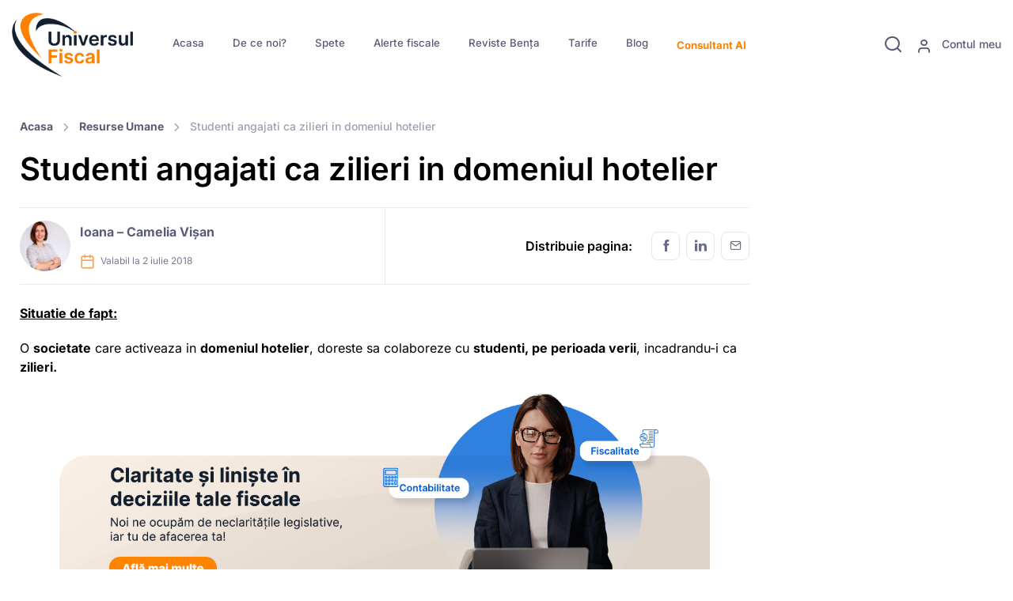

--- FILE ---
content_type: text/html; charset=UTF-8
request_url: https://universulfiscal.ro/subiect/studenti-angajati-ca-zilieri-in-domeniul-hotelier/
body_size: 144877
content:
<!DOCTYPE html>
<html lang="en-US">

<head>
	<meta name="algolia-site-verification" content="309BB2354A4B6B89" />
	<meta charset="UTF-8">
	<meta name="viewport" content="width=device-width, initial-scale=1, maximum-scale=1">
	<!-- Google tag (gtag.js) -->
	<script async src="https://www.googletagmanager.com/gtag/js?id=AW-833604100"></script>
	<script>
		window.dataLayer = window.dataLayer || [];

		function gtag() {
			dataLayer.push(arguments);
		}
		gtag('js', new Date());

		gtag('config', 'AW-833604100');
	</script>

	<!-- Page loading styles-->
	
	<link rel="dns-prefetch" href="//cdn.hu-manity.co" />
		<!-- Cookie Compliance -->
		<script type="text/javascript">var huOptions = {"appID":"universulfiscalro-5efb6cf","currentLanguage":"en","blocking":false,"globalCookie":false,"isAdmin":false,"privacyConsent":true,"forms":[]};</script>
		<script type="text/javascript" src="https://cdn.hu-manity.co/hu-banner.min.js"></script><meta name='robots' content='index, follow, max-image-preview:large, max-snippet:-1, max-video-preview:-1' />

	<!-- This site is optimized with the Yoast SEO plugin v26.8 - https://yoast.com/product/yoast-seo-wordpress/ -->
	<title>Studenti angajati ca zilieri in domeniul hotelier - Universul Fiscal</title>
<link data-wpr-hosted-gf-parameters="family=Inter%3A300%2C400%2C500%2C600%2C700&display=swap" href="https://universulfiscal.ro/wp-content/cache/fonts/1/google-fonts/css/b/3/5/b4a44daa26d0f92df8145728892e5.css" rel="stylesheet">
	<meta name="description" content="O societate care activeaza in domeniul hotelier, doreste sa colaboreze cu studenti, pe perioada verii.Studenti angajati ca zilieri in domeniul hotelier" />
	<link rel="canonical" href="https://universulfiscal.ro/subiect/studenti-angajati-ca-zilieri-in-domeniul-hotelier/" />
	<meta property="og:locale" content="en_US" />
	<meta property="og:type" content="article" />
	<meta property="og:title" content="Studenti angajati ca zilieri in domeniul hotelier - Universul Fiscal" />
	<meta property="og:description" content="O societate care activeaza in domeniul hotelier, doreste sa colaboreze cu studenti, pe perioada verii.Studenti angajati ca zilieri in domeniul hotelier" />
	<meta property="og:url" content="https://universulfiscal.ro/subiect/studenti-angajati-ca-zilieri-in-domeniul-hotelier/" />
	<meta property="og:site_name" content="Universul Fiscal" />
	<meta property="article:publisher" content="https://www.facebook.com/universulfiscal.ro/" />
	<meta property="article:modified_time" content="2019-05-30T13:14:52+00:00" />
	<script type="application/ld+json" class="yoast-schema-graph">{"@context":"https://schema.org","@graph":[{"@type":"WebPage","@id":"https://universulfiscal.ro/subiect/studenti-angajati-ca-zilieri-in-domeniul-hotelier/","url":"https://universulfiscal.ro/subiect/studenti-angajati-ca-zilieri-in-domeniul-hotelier/","name":"Studenti angajati ca zilieri in domeniul hotelier - Universul Fiscal","isPartOf":{"@id":"https://universulfiscal.ro/#website"},"datePublished":"2018-07-02T11:10:05+00:00","dateModified":"2019-05-30T13:14:52+00:00","description":"O societate care activeaza in domeniul hotelier, doreste sa colaboreze cu studenti, pe perioada verii.Studenti angajati ca zilieri in domeniul hotelier","breadcrumb":{"@id":"https://universulfiscal.ro/subiect/studenti-angajati-ca-zilieri-in-domeniul-hotelier/#breadcrumb"},"inLanguage":"en-US","potentialAction":[{"@type":"ReadAction","target":["https://universulfiscal.ro/subiect/studenti-angajati-ca-zilieri-in-domeniul-hotelier/"]}]},{"@type":"BreadcrumbList","@id":"https://universulfiscal.ro/subiect/studenti-angajati-ca-zilieri-in-domeniul-hotelier/#breadcrumb","itemListElement":[{"@type":"ListItem","position":1,"name":"Home","item":"https://universulfiscal.ro/"},{"@type":"ListItem","position":2,"name":"Spete","item":"https://universulfiscal.ro/subiect/"},{"@type":"ListItem","position":3,"name":"Studenti angajati ca zilieri in domeniul hotelier"}]},{"@type":"WebSite","@id":"https://universulfiscal.ro/#website","url":"https://universulfiscal.ro/","name":"Universul Fiscal","description":"website","potentialAction":[{"@type":"SearchAction","target":{"@type":"EntryPoint","urlTemplate":"https://universulfiscal.ro/?s={search_term_string}"},"query-input":{"@type":"PropertyValueSpecification","valueRequired":true,"valueName":"search_term_string"}}],"inLanguage":"en-US"}]}</script>
	<!-- / Yoast SEO plugin. -->


<link rel='dns-prefetch' href='//js.stripe.com' />
<link rel='dns-prefetch' href='//fonts.googleapis.com' />
<link href='https://fonts.gstatic.com' crossorigin rel='preconnect' />
<link rel="alternate" type="application/rss+xml" title="Universul Fiscal &raquo; Studenti angajati ca zilieri in domeniul hotelier Comments Feed" href="https://universulfiscal.ro/subiect/studenti-angajati-ca-zilieri-in-domeniul-hotelier/feed/" />
<link rel="alternate" title="oEmbed (JSON)" type="application/json+oembed" href="https://universulfiscal.ro/wp-json/oembed/1.0/embed?url=https%3A%2F%2Funiversulfiscal.ro%2Fsubiect%2Fstudenti-angajati-ca-zilieri-in-domeniul-hotelier%2F" />
<link rel="alternate" title="oEmbed (XML)" type="text/xml+oembed" href="https://universulfiscal.ro/wp-json/oembed/1.0/embed?url=https%3A%2F%2Funiversulfiscal.ro%2Fsubiect%2Fstudenti-angajati-ca-zilieri-in-domeniul-hotelier%2F&#038;format=xml" />
<style id='wp-img-auto-sizes-contain-inline-css' type='text/css'>
img:is([sizes=auto i],[sizes^="auto," i]){contain-intrinsic-size:3000px 1500px}
/*# sourceURL=wp-img-auto-sizes-contain-inline-css */
</style>
<style id='wp-emoji-styles-inline-css' type='text/css'>

	img.wp-smiley, img.emoji {
		display: inline !important;
		border: none !important;
		box-shadow: none !important;
		height: 1em !important;
		width: 1em !important;
		margin: 0 0.07em !important;
		vertical-align: -0.1em !important;
		background: none !important;
		padding: 0 !important;
	}
/*# sourceURL=wp-emoji-styles-inline-css */
</style>
<style id='classic-theme-styles-inline-css' type='text/css'>
/*! This file is auto-generated */
.wp-block-button__link{color:#fff;background-color:#32373c;border-radius:9999px;box-shadow:none;text-decoration:none;padding:calc(.667em + 2px) calc(1.333em + 2px);font-size:1.125em}.wp-block-file__button{background:#32373c;color:#fff;text-decoration:none}
/*# sourceURL=/wp-includes/css/classic-themes.min.css */
</style>
<link data-minify="1" rel='stylesheet' id='stcr-font-awesome-css' href='https://universulfiscal.ro/wp-content/cache/min/1/wp-content/plugins/subscribe-to-comments-reloaded/includes/css/font-awesome.min.css?ver=1769798296' type='text/css' media='all' />
<link data-minify="1" rel='stylesheet' id='stcr-style-css' href='https://universulfiscal.ro/wp-content/cache/min/1/wp-content/plugins/subscribe-to-comments-reloaded/includes/css/stcr-style.css?ver=1769798296' type='text/css' media='all' />
<link data-minify="1" rel='stylesheet' id='tablepress-default-css' href='https://universulfiscal.ro/wp-content/cache/min/1/wp-content/plugins/tablepress-premium/css/build/default.css?ver=1769798296' type='text/css' media='all' />
<link data-minify="1" rel='stylesheet' id='tablepress-datatables-buttons-css' href='https://universulfiscal.ro/wp-content/cache/min/1/wp-content/plugins/tablepress-premium/modules/css/build/datatables.buttons.css?ver=1769798296' type='text/css' media='all' />
<link data-minify="1" rel='stylesheet' id='tablepress-datatables-columnfilterwidgets-css' href='https://universulfiscal.ro/wp-content/cache/min/1/wp-content/plugins/tablepress-premium/modules/css/build/datatables.columnfilterwidgets.css?ver=1769798296' type='text/css' media='all' />
<link data-minify="1" rel='stylesheet' id='tablepress-datatables-fixedheader-css' href='https://universulfiscal.ro/wp-content/cache/min/1/wp-content/plugins/tablepress-premium/modules/css/build/datatables.fixedheader.css?ver=1769798296' type='text/css' media='all' />
<link data-minify="1" rel='stylesheet' id='tablepress-datatables-fixedcolumns-css' href='https://universulfiscal.ro/wp-content/cache/min/1/wp-content/plugins/tablepress-premium/modules/css/build/datatables.fixedcolumns.css?ver=1769798296' type='text/css' media='all' />
<link data-minify="1" rel='stylesheet' id='tablepress-datatables-scroll-buttons-css' href='https://universulfiscal.ro/wp-content/cache/min/1/wp-content/plugins/tablepress-premium/modules/css/build/datatables.scroll-buttons.css?ver=1769798296' type='text/css' media='all' />
<link data-minify="1" rel='stylesheet' id='tablepress-responsive-tables-css' href='https://universulfiscal.ro/wp-content/cache/min/1/wp-content/plugins/tablepress-premium/modules/css/build/responsive-tables.css?ver=1769798296' type='text/css' media='all' />
<link data-minify="1" rel='stylesheet' id='algolia-autocomplete-css' href='https://universulfiscal.ro/wp-content/cache/min/1/wp-content/plugins/wp-search-with-algolia/css/algolia-autocomplete.css?ver=1769798296' type='text/css' media='all' />

<link data-minify="1" rel='stylesheet' id='us-vendor-css' href='https://universulfiscal.ro/wp-content/cache/min/1/wp-content/themes/ufisc-theme/assets/css/vendor.min.css?ver=1769798296' type='text/css' media='all' />
<link data-minify="1" rel='stylesheet' id='sib-front-css-css' href='https://universulfiscal.ro/wp-content/cache/min/1/wp-content/plugins/mailin/css/mailin-front.css?ver=1769798296' type='text/css' media='all' />
<style id='quads-styles-inline-css' type='text/css'>

    .quads-location ins.adsbygoogle {
        background: transparent !important;
    }.quads-location .quads_rotator_img{ opacity:1 !important;}
    .quads.quads_ad_container { display: grid; grid-template-columns: auto; grid-gap: 10px; padding: 10px; }
    .grid_image{animation: fadeIn 0.5s;-webkit-animation: fadeIn 0.5s;-moz-animation: fadeIn 0.5s;
        -o-animation: fadeIn 0.5s;-ms-animation: fadeIn 0.5s;}
    .quads-ad-label { font-size: 12px; text-align: center; color: #333;}
    .quads_click_impression { display: none;} .quads-location, .quads-ads-space{max-width:100%;} @media only screen and (max-width: 480px) { .quads-ads-space, .penci-builder-element .quads-ads-space{max-width:340px;}}
/*# sourceURL=quads-styles-inline-css */
</style>
<script type="text/javascript" src="https://universulfiscal.ro/wp-includes/js/jquery/jquery.min.js?ver=3.7.1" id="jquery-core-js"></script>
<script type="text/javascript" src="https://universulfiscal.ro/wp-includes/js/jquery/jquery-migrate.min.js?ver=3.4.1" id="jquery-migrate-js"></script>
<script type="text/javascript" id="sib-front-js-js-extra">
/* <![CDATA[ */
var sibErrMsg = {"invalidMail":"Please fill out valid email address","requiredField":"Please fill out required fields","invalidDateFormat":"Please fill out valid date format","invalidSMSFormat":"Please fill out valid phone number"};
var ajax_sib_front_object = {"ajax_url":"https://universulfiscal.ro/wp-admin/admin-ajax.php","ajax_nonce":"e6e7f02e71","flag_url":"https://universulfiscal.ro/wp-content/plugins/mailin/img/flags/"};
//# sourceURL=sib-front-js-js-extra
/* ]]> */
</script>
<script data-minify="1" type="text/javascript" src="https://universulfiscal.ro/wp-content/cache/min/1/wp-content/plugins/mailin/js/mailin-front.js?ver=1769798296" id="sib-front-js-js"></script>
<link rel="https://api.w.org/" href="https://universulfiscal.ro/wp-json/" /><link rel="alternate" title="JSON" type="application/json" href="https://universulfiscal.ro/wp-json/wp/v2/spete/3323" /><link rel="EditURI" type="application/rsd+xml" title="RSD" href="https://universulfiscal.ro/xmlrpc.php?rsd" />
<meta name="generator" content="WordPress 6.9" />
<link rel='shortlink' href='https://universulfiscal.ro/?p=3323' />
<!-- Google tag (gtag.js) -->
<script async src="https://www.googletagmanager.com/gtag/js?id=G-JX85PFQ905"></script>
<script>
  window.dataLayer = window.dataLayer || [];
  function gtag(){dataLayer.push(arguments);}
  gtag('js', new Date());

  gtag('config', 'G-JX85PFQ905');
</script>

<script>(function(w,d,s,l,i){w[l]=w[l]||[];w[l].push({'gtm.start':
new Date().getTime(),event:'gtm.js'});var f=d.getElementsByTagName(s)[0],
j=d.createElement(s),dl=l!='dataLayer'?'&l='+l:'';j.async=true;j.src=
'https://www.googletagmanager.com/gtm.js?id='+i+dl;f.parentNode.insertBefore(j,f);
})(window,document,'script','dataLayer','GTM-T7R8M92Z');</script>
<!-- End Google Tag Manager -->

<!-- Meta Pixel Code -->
<script>
!function(f,b,e,v,n,t,s)
{if(f.fbq)return;n=f.fbq=function(){n.callMethod?
n.callMethod.apply(n,arguments):n.queue.push(arguments)};
if(!f._fbq)f._fbq=n;n.push=n;n.loaded=!0;n.version='2.0';
n.queue=[];t=b.createElement(e);t.async=!0;
t.src=v;s=b.getElementsByTagName(e)[0];
s.parentNode.insertBefore(t,s)}(window, document,'script',
'https://connect.facebook.net/en_US/fbevents.js');
fbq('init', '1291022145172536');
fbq('track', 'PageView');
</script>
<noscript><img height="1" width="1" src="https://www.facebook.com/tr?id=1291022145172536&ev=PageView&noscript=1" /></noscript>
<!-- End Meta Pixel Code --><meta name="ti-site-data" content="[base64]" /><script>document.cookie = 'quads_browser_width='+screen.width;</script>
<!-- Meta Pixel Code -->
<script type='text/javascript'>
!function(f,b,e,v,n,t,s){if(f.fbq)return;n=f.fbq=function(){n.callMethod?
n.callMethod.apply(n,arguments):n.queue.push(arguments)};if(!f._fbq)f._fbq=n;
n.push=n;n.loaded=!0;n.version='2.0';n.queue=[];t=b.createElement(e);t.async=!0;
t.src=v;s=b.getElementsByTagName(e)[0];s.parentNode.insertBefore(t,s)}(window,
document,'script','https://connect.facebook.net/en_US/fbevents.js');
</script>
<!-- End Meta Pixel Code -->
<script type='text/javascript'>var url = window.location.origin + '?ob=open-bridge';
            fbq('set', 'openbridge', '1291022145172536', url);
fbq('init', '1291022145172536', {}, {
    "agent": "wordpress-6.9-4.1.5"
})</script><script type='text/javascript'>
    fbq('track', 'PageView', []);
  </script><script data-minify="1" type="text/javascript" src="https://universulfiscal.ro/wp-content/cache/min/1/js/sdk-loader.js?ver=1769798296" async></script>
<script type="text/javascript">
  window.Brevo = window.Brevo || [];
  window.Brevo.push(['init', {"client_key":"b44lf3qk40qp11l4ycytkhub","email_id":null,"push":{"customDomain":"https:\/\/universulfiscal.ro\/wp-content\/plugins\/mailin\/"},"service_worker_url":"sw.js?key=${key}","frame_url":"brevo-frame.html"}]);
</script>		<style>
			.algolia-search-highlight {
				background-color: #fffbcc;
				border-radius: 2px;
				font-style: normal;
			}
		</style>
		
<!-- Universul Fiscal - Custom CSS - Start -->
<style>
:root {
  --uf-primary: #fd8203;
  --uf-hover: #FD8302;

}

/*Colours*/
.main-orange {
  color: var(--uf-primary);
}


/**
 * print.min.css
 * @source: https://printjs-4de6.kxcdn.com/print.min.css
 */
.printModal {
  font-family: sans-serif;
  display: flex;
  text-align: center;
  font-weight: 300;
  font-size: 30px;
  left: 0;
  top: 0;
  position: absolute;
  color: #0460b5;
  width: 100%;
  height: 100%;
  background-color: hsla(0, 0%, 100%, .91)
}

.printClose {
  position: absolute;
  right: 10px;
  top: 10px
}

.printClose:before {
  content: "\00D7";
  font-family: Helvetica Neue, sans-serif;
  font-weight: 100;
  line-height: 1px;
  padding-top: .5em;
  display: block;
  font-size: 2em;
  text-indent: 1px;
  overflow: hidden;
  height: 1.25em;
  width: 1.25em;
  text-align: center;
  cursor: pointer
}

#printContent .quads-location {
  display: none !important;
}

.quads-location {
  margin: 0 50px 50px;
}

/*
 * Custom CSS for Universul Fiscal
 * @author: Alex Spataru
 */
.sidebar ul {
  padding-left: 0;
}

.sidebar .searchandfilter select.sf-input-select {
  min-width: 50px;
  max-width: 100%;
}

.sidebar select {
  overflow: hidden;
  overflow-wrap: break-word;
  width: 100%;
  display: inline-block;
  white-space: pre-line;
}

.page-item.active:last-child .page-link,
.page-item.active:first-child .page-link {
  border-radius: 0.5rem;
}

.ufManageFavourite:hover {
  cursor: pointer;
}

.my-favorites li {
  margin-bottom: 0;
}

.comment p:last-child {
  margin-bottom: 0;
}

/*
 * Spete
 */
.ultimele-spete {
  background-color: #FD8302;
  border-top-right-radius: 90px;
  color: #fff;
}

.ultimele-spete .accordion-button:after {
  background-image: url("data:image/svg+xml,%3csvg xmlns='http://www.w3.org/2000/svg' viewBox='0 0 426.667 426.667'%3e%3cpath fill-rule='evenodd' fill='%23fff' d='M405.332 192H234.668V21.332C234.668 9.559 225.109 0 213.332 0S192 9.559 192 21.332V192H21.332C9.559 192 0 201.559 0 213.332s9.559 21.336 21.332 21.336H192v170.664c0 11.777 9.559 21.336 21.332 21.336s21.336-9.559 21.336-21.336V234.668h170.664c11.777 0 21.336-9.559 21.336-21.336S417.109 192 405.332 192zm0 0'/%3e%3c/svg%3e");
}

.ultimele-spete .accordion-button:not(.collapsed)::after {
  background-image: url("data:image/svg+xml,%3csvg xmlns='http://www.w3.org/2000/svg' width='121.805' height='121.804'%3e%3cpath fill-rule='evenodd' fill='%23fff' d='M7.308 68.211h107.188a7.31 7.31 0 0 0 7.309-7.31 7.31 7.31 0 0 0-7.309-7.309H7.308A7.31 7.31 0 0 0 0 60.902a7.31 7.31 0 0 0 7.308 7.309z'/%3e%3c/svg%3e");
}

/*
 * AJAX form
 */
.us-ajax-form {
  position: relative;
}

.us-ajax-form .us-spinner {
  display: none;
  align-items: center;
  justify-content: center;
  position: absolute;
  height: 100%;
  width: 100%;
  z-index: 1000;
  background: rgba(255, 255, 255, 0.7);
}

.modal-content .us-ajax-form .us-spinner {
  border-radius: 1rem;
  top: 0;
  left: 0;
}

.us-ajax-form .us-spinner .btn:hover {
  cursor: progress;
}

.us-ajax-form.loading .us-spinner {
  display: flex;
}

.us-ajax-form .alert-light {
  padding-left: 0;
  padding-right: 0;
}

.us-ajax-form .alert-light>i {
  display: none;
}

.us-ajax-form .alert-light>div {
  width: 100%;
}

.link-legal {
  margin-top: 10px;
  margin-bottom: 0;
}

.link-legal a {
  font-size: 0.8rem;
  color: #16c995;
  text-decoration: underline;
}

/*
 * Dashboard
 */
:root {
  --bs-gradient: linear-gradient(to right, #121f2e 0%, #121f2e 30%, #121f2e 100%);
}

.uf-dashboard {
  background-color: #f7f7fc;
}

/*
 * Expire Alert
 */
.expire-alert {
  padding: 20px 15px;
  text-align: center;
  background: #ff0000;
  color: #fff;
  font-size: 16px;
  line-height: 1.3;
}

.expire-alert .btn {
  background: #fd8c1b;
}

#modalAccountExpire .submit-message {
  display: none;
  padding: 10px;
  text-align: left;
  margin-bottom: 20px;
  background: #5bb85b;
  color: #fff;
  border-radius: 3px;
}

#modalAccountExpire .submit-message.is-visible {
  display: block;
}

#modalAccountExpire .submit-message.is-error {
  background: #fd8302;
}

/*
 * Tarife
 */
.tarife-row {}

.tarife-row h3 {
  font-size: 20px;
}

.tarife-row h4 {
  font-size: 18px;
}

.tarife-row .card-img-top {
  min-height: 200px;
}

.tarife-row .card-body {
  padding-left: 10px;
  padding-right: 10px;
  font-size: 16px;
}

.tarife-row ul {
  min-height: 220px;
}

.badge-promotion {
  display: inline-block;
  position: absolute;
  top: -1px;
  color: #fff;
  right: -22px;
  font-size: 23px;
  font-weight: 900;
  background-color: rgba(255, 87, 34, 1);
  padding: 3px 27px;
  border-radius: 27px;
  transform: rotate(22deg);
  box-shadow: 0 8px 5px -2px rgb(0 0 0 / 30%);
  z-index: 100;
}

.info-pachet {
  text-align: center;
  color: #ffffff;
  padding: 20px;
  border-radius: 3px;
  box-shadow: 0 15px 15px -10px rgb(0 0 0 / 10%);
  margin-bottom: 24px;
  font-size: 20px;
  font-family: "Open Sans", sans-serif;
  font-weight: 100;
  text-transform: uppercase;
  background-color: #58aed0;
  position: relative;
}

/* Oferte */
.pret-oferta {
  color: var(--uf-primary);
}



/** Modal - Buy product **/
#is-bank-transfer .bank-info {
  padding: 10px 15px;
  border: 1px dashed #aaa;
  background: aliceblue;
  font-family: 'Courier New', Courier, monospace;
  border-radius: 5px;
  margin: 10px 0;
}

#is-bank-transfer .bank-info strong {
  display: inline-block;
  min-width: 100px;
}

#is-bank-transfer .success-msg {
  padding: 10px 20px;
  font-weight: bold;
  color: #4bb54b;
  border: 3px solid #4bb54b;
  border-radius: 5px;
  margin-bottom: 20px;
  box-shadow: 0 8px 15px rgb(0 0 0 / 14%);
}

/** Color Scheme **/

.h1,
.h2,
.h3,
.h4,
.h5,
.h6,
h1,
h2,
h3,
h4,
h5,
h6,
body {
  color: #000;
}

.btn-primary {
  background-color: var(--uf-primary);
  border-color: var(--uf-primary);
}

.btn-primary.active,
.btn-primary.show,
.btn-primary:active,
.btn-primary:focus,
.search-filter-reset:hover,
.btn-outline-primary:hover,
.btn-primary:hover {
  background-color: var(--uf-hover);
  border-color: var(--uf-hover);
}

a,
a.text-primary,
.btn-translucent-primary,
.blockquote::before,
.navbar-expand-lg .navbar-nav .nav-item.active>.nav-link:not(.disabled),
.btn-outline-primary,
.accordion-button:not(.collapsed) {
  color: #5a5b75;
  font-weight: bold;
}

a:hover,
a.text-primary:hover,
.nav-heading .nav-heading-title:hover,
.nav-heading .nav-heading-title:hover .nav-heading-title,
.nav-heading a:hover,
.nav-heading a:hover .nav-heading-title,
.nav-heading:hover,
.nav-heading:hover .nav-heading-title,
.dropdown-menu li:hover>.dropdown-item,
.navbar-expand-lg .navbar-nav .nav-item:hover>.nav-link:not(.disabled),
.dropdown-menu .active>.dropdown-item,
.accordion-button:hover {
  color: var(--uf-hover);
  text-decoration: none;
}

.text-primary {
  color: var(--uf-primary) !important;
}

a.hover-primary:hover,
a.text-primary:hover {
  color: var(--uf-hover) !important;
}

.btn-outline-primary {
  border-color: rgba(253, 130, 3, .35);
}

.btn-outline-primary:hover {
  color: #fff;
}

.btn-translucent-primary.active,
.btn-translucent-primary.show,
.btn-translucent-primary:active,
.btn-translucent-primary:focus,
.btn-translucent-primary:hover {
  background-color: var(--uf-primary);
}

.search-filter-reset {
  display: inline-block;
  font-weight: 500;
  line-height: 1.5;
  color: #fff;
  text-align: center;
  white-space: nowrap;
  vertical-align: middle;
  cursor: pointer;
  -webkit-user-select: none;
  -moz-user-select: none;
  user-select: none;
  background-color: var(--uf-primary);
  border: 1px solid transparent;
  padding: 0.5625rem 1.25rem;
  font-size: 1rem;
  border-radius: 0.75rem;
  transition: color .25s ease-in-out, background-color .25s ease-in-out, border-color .25s ease-in-out;
  box-shadow: unset;
}

/** Meniu **/
.home #menu-item-20533 a {
  color: #5a5b75;
}

.home #menu-item-20533 a:hover {
  color: var(--uf-primary)
}

.menu-item {
  font-size: .83rem;
}

/** Author **/
.author-img {
  max-width: 100%;
  height: auto;
  margin-bottom: 30px;
}

span.styled-link {
  display: flex;
  align-items: center;
  justify-content: center;
  height: 100px;
  border: 1px solid #ccc;
}

.child-link {
  font-size: 1.2rem;
  text-decoration: underline;
}

.banner {
  background-color: #0e067b;
  display: flex;
  justify-content: center;
  position: sticky;
  top: 0;
  z-index: 100;
  top: 113px;
}

.banner-content {
  color: #fff;
  text-align: center;
  padding: 7px 20px;
  display: flex;
  justify-content: space-between;
  width: 80rem;
  align-items: center;
}

.banner-text {
  display: flex;
  justify-content: flex-start;
  //width: 65rem;
}

.banner-button {
  align-self: center;
  justify-content: flex-end;
}

.banner-button .btn-primary {
  color: var(--uf-primary);
  background-color: #ffffff;
  border-color: #0e067b;
}

.banner p {
  margin: 0;
  font-size: 1.3rem;
  text-align: left;
  width: 100%;
}

/* css tarife */





@media (min-width: 766px) and (max-width:1024px) {
  .banner p {
    font-size: 1rem;
  }
}

@media (max-width: 766px) {
  .banner {
    top: 82px;
  }

  .banner p {
    font-size: 0.8rem;
    width: 90%;
  }

  .banner-content {
    padding: 10px;
  }

  a.btn.btn-primary.cta-button {
    font-size: .9rem !important;
  }
}


@media (min-width: 992px) {

  .searchandfilter li[data-sf-field-input-type=checkbox] label,
  .searchandfilter li[data-sf-field-input-type=radio] label,
  .searchandfilter li[data-sf-field-input-type=range-radio] label,
  .searchandfilter li[data-sf-field-input-type=range-checkbox] label {
    font-size: 13px;
  }

}

@media (min-width: 768px) {
  .author-img {
    max-width: 300px;
    margin-right: 30px;
    float: left;
  }
}

@media (max-width: 767px) {
  .author-img {
    margin: 0 auto 30px auto;
    display: block;
  }
}

@media (max-width: 500px) {

  .blockquote {
    position: relative;
    padding-left: 0;
    padding-top: 5rem;
  }

  .blockquote::before {
    top: 0;
  }

}


.search-filter-reset[name="_sf_reset"] {
  border-color: rgba(253, 130, 3, .35) !important;
}


.ai-star.ufManageFavourite,
.ufManageFavourite.ai-star-filled {
  font-size: 1.6em !important;
  color: #fd7e14 !important;
}

.ai-eye.me-1 {
  font-size: 1.6em !important;
  color: #fd7e14 !important;
}

.ai-calendar.me-1.mt-n1 {
  font-size: 1.6em !important;
  color: #fd7e14 !important;
}

.ai-calendar.me-1.align-vertical {
  font-size: 1.6em !important;
  color: #fd7e14 !important;
}

.btn-outline-success {
  color: #00ac53 !important;
  border-color: #00ac53 !important;
}

.btn-outline-success:hover {
  color: #ffffff !important;
  border-color: #00ac53 !important;
  background: #00ac53 !important;
}

.btn-outline-warning {
  color: #f38409 !important;
  border-color: #f38409 !important;
}


.btn-outline-warning:hover {
  color: #ffffff !important;
  border-color: #f38409 !important;
  background: #f38409 !important;
}

.single-revista h1 {
  font-size: 34px !important;
}

.list-group-item-action:focus,
.list-group-item-action:hover {
  color: var(--uf-hover) !important;
}

.unselectable {
  -webkit-user-select: none;
  -webkit-touch-callout: none;
  -moz-user-select: none;
  -ms-user-select: none;
  user-select: none;
}

#silviu {
  display: none;
}

.aa-dropdown-menu .aa-suggestion {
  padding: 0px !important;
  color: #000 !important;
}

.aa-dropdown-menu .aa-suggestion .suggestion-post-content em {
  padding: 0 0 1px;
  background: inherit;
  box-shadow: none;
  color: #ff8200;
}

.suggestion-post-title:hover {
  color: black !important;
}

.aa-dropdown-menu .suggestion-post-thumbnail {
  float: center;
  margin-right: 3px;
  border-radius: 3px;
  width: 60px;
  height: 60px;
}

/* .suggestion-link-img > img {
  width: 60px;
  height: 60px;
  margin-right: 3px;
  border-radius: 3px;
} */

/* .aa-dropdown-menu a.suggestion-link {
  display: block;
  padding: 0 5px;
} */


.aa-dropdown-menu a {
  /* margin-right: 10px; */
  margin-left: 10px;
}

p.suggestion-post-content {
  margin-bottom: 10px !important;
  margin-left: 10px;
  font-size: 14px;
  color: #000000 !important;
}

span.algolia-autocomplete .suggestion-content {
  width: calc(100% - 60px) !important;
  max-width: 85%;
}

span.algolia-autocomplete .suggestion-attributs {
  max-width: calc(100% - 80px) !important;
}

.aa-dropdown-menu .aa-suggestion em {
  color: var(--uf-hover) !important;
  font-style: normal !important;
  background: none !important;
}

.link_search:hover {
  background-color: var(--uf-hover);
  border-color: var(--uf-hover);
  color: #fff;
}

.link_search {
  color: var(--uf-primary);
  border-color: rgba(253, 130, 3, 0.35);
}

.suggestion-item {
  background: rgba(194, 188, 181, 0.1);
  padding: 10px 10px 0px 10px;
  margin-bottom: 5px !important;
  display: flex;
  flex: 1;
  overflow-x: hidden;
}

.suggestion-item:hover {
  background: rgba(253, 130, 3, 0.1);
}

.suggestion-category {
  font-size: 12px;
  color: #ff8200;
  background: white;
  padding: 5px 13px;
  border-radius: 20px;
  border: 1px solid rgb(253 167 94);
  margin-right: 5px;
}

.suggestion-post-title {
  font-weight: bold;
  display: block;
  white-space: nowrap;
  text-overflow: ellipsis;
  overflow: hidden;
  font-size: 16px;
}

.aa-dropdown-menu .aa-suggestion.suggestion-post-content {
  font-size: 14px;
}

.suggestion-post-title {
  white-space: pre-wrap;
}

/* .aa-dropdown-menu .aa-suggestion .suggestion-post-content em {
  padding: 0 0 1px;
  background: inherit;
  box-shadow: none;
  color: #ff8200;
} */

.autocomplete-footer {
  text-align: center;
  display: block;
}

.suggestion-attributs {
  display: flex;
  flex: 1;
}

.buttons-container {
  display: flex;
  margin-bottom: -10px;
  margin-left: -5px;
}

.buttons-container-search {
  display: flex;
  margin-bottom: -10px;
  margin-left: 5px;
}

.suggestion-content {
  flex: 1;
  max-width: 100% !important;
  overflow-x: hidden;
}

.suggestion-post-content-div {
  margin-top: .2rem;
}


.aa-suggestion {
  display: flex !important;
}

p.suggestion-post-title {
  margin-bottom: 0px;
  margin-left: 10px;
  font-size: 20px;
}

p.suggestion-date-formatted {
  width: 125px;
  margin-bottom: 0px !important;
  max-width: 30vh;
}

#buton_algolia {
  margin-left: 80px;
  font-size: 14px;
}


.aa-dropdown-menu {
  max-height: 80vh;
  overflow: auto;
}


.card-horizontal .card-img-bottom,
.card-horizontal .card-img-top {
  min-height: 12rem;
}

.card.card-horizontal.card-hover {
  border: 1px solid #c1bdbd;
}

a.card-img-top {
  height: 100px;
}

.consultant_attribut {
  display: flex;
  flex: 1;
  justify-content: space-between;
}

#consultat_name {
  flex: 1;
  max-width: 100% !important;
  overflow-x: hidden;
}


.form-control {
  padding: .3rem 0.45rem;
  font-size: 0.8rem;
  line-height: 1.2;
  background-clip: padding-box;
  border: 1px solid #dfdfeb;
  border-radius: 0.55rem;
}

select.ais-MenuSelect-select {
  display: block;
  width: 100%;
  padding: 0.75rem 0.5rem;
  font-size: 1rem;
  font-weight: 400;
  line-height: 1.5;
  color: #737491;
  background-color: #fff;
  background-clip: padding-box;
  border: 1px solid #dfdfeb;
  border-radius: 0.75rem;
  box-shadow: 0 0 0 0 transparent;
  transition: border-color .2s ease-in-out, box-shadow .2s ease-in-out;
}

select.ais-SortBy-select {
  display: block;
  width: 100%;
  padding: 0.75rem 0.5rem;
  font-size: 1rem;
  font-weight: 400;
  line-height: 1.5;
  color: #737491;
  background-color: #fff;
  background-clip: padding-box;
  border: 1px solid #dfdfeb;
  border-radius: 0.75rem;
  box-shadow: 0 0 0 0 transparent;
  transition: border-color .2s ease-in-out, box-shadow .2s ease-in-out;
}

.ais-facets {
  margin-bottom: 0.5rem;
}

.ais-Stats {
  position: initial;
  /* top: 6rem; */
  font-size: 14px;
}

.h4,
h4 {
  font-size: calc(1.1rem + .15vw) !important;
}

span.suggestion-post-content.ais-hits--content-snippet {
  font-size: calc(0.7rem + .1vw) !important;
}

.ais-Pagination {
  text-align: center;
}

ul.ais-Pagination-list {
  font-size: 20px;
}

#algolia-stats {
  height: 5rem !important;
}

#algolia-search-box {
  margin-bottom: 0.2rem;
}

.ais-RefinementList-checkbox {
  margin-right: 5px
}

#algolia-search-box input {
  font-size: 1rem !important;
  padding: 3px 0 3px 0;
  border-bottom: oldlace;
}

.sidebar {
  background-color: #fecca21f;
}

.sidebar-enabled.sidebar-end::before {
  display: none;
}

.sidebar-enabled.sidebar-end .content {
  padding-left: .9375rem;
  padding-right: 0.5rem !important;
}

/* .background {
  height: 100vh;
  width: 100vw;
  position: fixed;
  left: 0;
  top: 0;
  background-color: rgba(209, 211, 209, 0.2);
  z-index: -1;
}

.algolia-autocomplete {
  z-index: 110;
}

header>div .container {
  z-index: 111!important;
} */


/* css tarife */

.card-img-top.bg-gradient.text-center.py-5.px-grid-gutter.pt-6 {
  padding: 40px 10px 0px 10px !important;
  border-radius: 15px;
}

.mb-3.mb-3-tarife {
  line-height: 16px;
  text-align: left;
  color: white !important;
}

.mb-3.mb-3-tarife a {
  color: white !important;
}

ul.list-unstyled.py-2.mb-4.text-center {
  text-align: start !important;
}

.list-unstyled.py-2.mb-4.text-center {
  line-height: .75rem;
}


.tarife-row ul {
  min-height: 80px !important;
}


.card .card-active .card-tarife {
  background-color: none !important;
  border: none !important;
}

.text-center.mb-2 {
  margin-top: .5rem !important;
}


.text-light.price {
  background: #ffffff4f !important;
}


.btn-tarife .btn {
  border-radius: 100px !important;
}

.div-promotion-tarife {
  height: 40px;
}

.div-promotion-tarife span del {
  color: white;
  font-size: 12px;
}

/* end css tarife */



@media (min-width: 992px) {
  .pt-lg-5 {
    padding-top: 1rem !important;
  }

}

@media only screen and(max-width: 991px) {
  #algolia-stats {
    height: 4rem !important;
  }
}



@media only screen and ((min-width:583px) and (max-width: 768px)) {
  .suggestion-attributs {
    flex-direction: column;
  }

  p.suggestion-date-formatted {
    margin-left: 10px;
  }

  p.suggestion-post-title {
    font-size: 18px;
  }

}

@media only screen and (max-width:583px) {
  .suggestion-attributs {
    flex-direction: column;
  }

  .suggestion-link-img {
    display: none;
  }

  p.suggestion-date-formatted {
    margin-left: 10px;
  }

  p.suggestion-post-title {
    font-size: 16px;
  }

  span.algolia-autocomplete .suggestion-attributs {
    max-width: 100% !important;
  }

  span.algolia-autocomplete .suggestion-content {
    max-width: 100% !important;
    width: 98% !important;
  }

  #buton_algolia {
    margin-left: 23px !important;
  }

  .consultant_attribut {
    flex-direction: column;
  }

}

.card-body {
  flex: 1 1 auto;
  padding: 1.2rem;
}

a.card-img-top {
  display: none;
}

.card-horizontal .card-body {
  padding: 0.75rem 1rem !important;
}

.ais-Hits-item em,
.ais-Hits-item a em,
.ais-Hits-item mark,
.ais-Hits-item a mark {
  background: #fda75e !important;
}

div#article_details {
  margin-top: 0.5rem !important;
}

a#consultat_name {
  padding-top: 0.5rem !important;
}

li.ais-Hits-item {
  margin: 0 0 -1rem 0;
}

h4.widgettitle {
  font-size: 1rem !important;
}

.searchandfilter ul li {
  padding: 4px 0;
}

h2.mb-5 {
  padding-left: 1rem;
}


input.ais-ToggleRefinement-checkbox {
  margin-right: 5px;
}

.algolia-search-box-wrapper {
  border: 1px solid #c1bdbd;
  padding: 1rem;
  border-radius: 1rem;
  margin-bottom: 1rem;
}

.algolia-search-aside {
  border: 1px solid #c1bdbd;
  padding: 1rem;
  border-radius: 1rem;
  margin-bottom: 1rem;
}

.sidebar.col-lg-3.pt-lg-5.searchandfilter {
  background-color: transparent;
  padding-left: 0 !important;
  padding-right: 0 !important;
  /* width: 28% !important; */
}

/* #ajaxContainer {
  width: 72% !important; 
} */
.ais-RefinementList-count {
  font-size: .75rem;

  &::before {
    content: "(";
  }

  &::after {
    content: ")";
  }

}

.ais-ToggleRefinement-span-number {
  font-size: .75rem;
}

label.ais-RefinementList-label {
  font-size: 1rem;
}

input.ais-RefinementList-checkbox {
  width: 1rem;
  height: 1rem;
}

main#ais-main {
  padding: 1rem 0 0 1rem !important;
}


@media (max-width: 991px) {
  .algolia-search-box-wrapper {
    margin-right: 1.2rem;
  }

  .algolia-search-aside {
    border: none;
    margin-right: 1.2rem;
  }
}

@media (min-width: 500px) {

  .card-horizontal .card-img-bottom,
  .card-horizontal .card-img-top {
    width: 17%;
  }

  .page-id-2047 .card-horizontal .card-img-bottom,
  .page-id-2047 .card-horizontal .card-img-top {
    width: 30%;
  }

  .card-horizontal .card-body {
    padding: 1rem;
  }
}


@media only screen and (max-width: 676px) {

  /* .card-img-top {
    display: none;
  } */

  .tarife-row .card-img-top {
    display: block;
  }

}


@media only screen and (max-width: 1000px) {

  .ais-Hits-item {
    border-bottom: 0px;
    padding-bottom: 0px;
  }
}

@media (max-width: 500px) {
  .suggestion-item {
    padding-top: 4px;
    padding-bottom: 3px;
    background: rgba(194, 188, 181, 0.1);
    margin-bottom: 3px !important;
  }


  p.suggestion-date-formatted {
    font-size: 10px;
  }

}

img.aligncenter {
  display: block;
  margin: auto;
}

img.alignright {
  display: block;
  float: right;
}


/* more articles css start */

.flex-container--morearticles {
  display: flex;
  flex-wrap: wrap;
  justify-content: space-around;
  padding: 20px;
}

.article-container--morearticles {
  position: relative;
  overflow: hidden;
  margin-bottom: 20px;
  width: 20rem;
  /* Fixed width */
  height: 20rem;
  /* Fixed height */
}

.article-img--morearticles {
  width: 100%;
  height: 100%;
  /* Ensure the image fills the container */
  object-fit: cover;
  /* Maintain aspect ratio and cover the container */
  display: block;
  border-radius: 20px;
}

.article-details--morearticles {
  position: absolute;
  bottom: 0;
  left: 0;
  right: 0;
  background-color: rgba(0, 0, 0, 0.7);
  color: #fff;
  padding: 10px 20px;
  text-align: left;
  opacity: 1;
  /* Display details always */
  border-radius: 0 0 20px 20px;
  line-height: 1.7rem;

}

.article-title--morearticles {
  font-size: 1.2em;
  margin-bottom: 5px;
}

.article-date--morearticles {
  font-size: 0.7em;
  margin-bottom: 5px;
}

.read-button--morearticles {
  color: #fff;
  text-decoration: none;
  display: inline-block;
  font-size: 0.8em;
  border-radius: 4px;
}

/* Media Queries for responsiveness */

.banner-button.button-article {
  display: flex;
  justify-content: center;
  margin: 10px 0px 40px 0px;
}

@media only screen and (min-width: 600px) {
  .article-container--morearticles {
    max-width: 48%;
    /* Two columns on screens wider than 600px */
  }
}

@media only screen and (min-width: 900px) {
  .article-container--morearticles {
    max-width: 30%;
    /* Three columns on screens wider than 900px */
  }
}

/* more articles css end */


.video_iframe iframe {
  height: 30vw;
  padding-bottom: 20px;
}

@media only screen and (max-width: 767px) {
  .d-mobil {
    display: block;
  }

  .d-desktop {
    display: none !important;
  }
}

@media (min-width: 768px) {
  .d-mobil {
    display: none !important;
  }

  .d-desktop {
    display: block;
  }
}

.postid-25817 h1 {
  font-size: 52px;
  margin-bottom: 15px !important;
}

.postid-25817 .card {
  padding: 0px;
  max-width: 600px !important;
  border: none !important;
}

.postid-25817 .card-img-top.bg-gradient.text-center.py-5.px-grid-gutter.pt-6 {
  border-radius: 25px !important;
  padding: 25px 50px !important;
}


.postid-25817 .card h3 {
  font-size: 32px !important
}

.postid-25817 .card .mb-3-tarife {
  font-weight: 300;
  font-size: 18px !important;
}

.postid-25817 .h4.text-light {
  margin-top: 30px !important;
}

.postid-25817 .buton-card {
  width: auto !important;
  max-width: 200px !important;
  font-size: 24px !important;
  border-radius: 100px !important;
  margin: auto !important;
}

.postid-25817 .heading-accesseaza {
  margin: 50px 0px 30px !important;
  font-size: 35px !important;
}

.postid-25817 .div-promotion-tarife h4 {
  font-size: 24px !important;
  margin-top: 40px
}

.postid-25817 .div-promotion-tarife .text-light.centered {
  margin: 0px 0px !important;
  font-size: 20px !important;
}

.postid-25817 .btn.btnBuyModal {
  font-size: 24px !important;
  margin: 10px 0px 30px !important;
}

.postid-25817 .imagine-speaker {
  width: 550px !important;
  height: auto !important;
  position: relative;
  top: -200px;
}

@media only screen and (max-width: 1024px) {
  .postid-25817 .lp-pom-text strong {
    font-size: 24px !important;
  }

  .postid-25817 .imagine-speaker {
    top: -0px;
  }

  .imagine-speaker {
    max-width: 300px !important;
  }
}

@media only screen and (max-width: 676px) {
  .postid-25817 .card-img-top {
    display: block !important;
  }

  .postid-25817 .card {
    padding: 20px !important;
  }

  .postid-25817 h1 {
    font-size: 30px !important;
  }

  .imagine-speaker {
    max-width: 150px !important;
  }
}

.ti-widget.ti-certificate {
  z-index: 200 !important;
}

.buton-whatsapp {
  display: flex;
  flex-wrap: wrap;
  border-radius: 50px;
  height: 50px;
  width: 50px;
  position: fixed;
  bottom: 31px;
  right: 100px;
  z-index: 100;
  background: #25D366;
  align-content: center;
  justify-content: center;

  display: none !important;
}

.buton-whatsapp .ai-whatsapp {
  margin-top: 2px;
  font-size: 3.11rem;
}

@media only screen and (max-width: 479px) {
  .buton-whatsapp {
    bottom: 20px;
  }
}

.page-id-34027 .card-horizontal .card-img-top {
  min-height: 14rem !important;
}


.page-id-2047 .card-horizontal .card-body {
  align-content: center;
}

/* Abonamente Contul Meu */
.abonamente-tabel-holder {
  width: 100%;
  overflow-x: auto;
  -webkit-overflow-scrolling: touch;
  /* smooth scroll on iOS */
}

.table-scroll-hint {
  text-align: center;
  font-size: 0.85rem;
  color: #666;
  opacity: 0.8;
  margin-bottom: 0.3rem;
  animation: fadeInOut 5s infinite;
}

/* Hide hint on wider screens */
@media (min-width: 768px) {
  .table-scroll-hint {
    display: none;
  }
}

@keyframes fadeInOut {

  0%,
  100% {
    opacity: 0.2;
  }

  50% {
    opacity: 1;
  }
}


.abonamente-tabel {
  width: 100%;
  border-collapse: collapse;
  margin-top: 20px;
  font-family: Arial, sans-serif;
  font-size: 14px;
  min-width: 600px;
  /* optional, ensures table doesn’t shrink too much */
  border-collapse: collapse;
}

.abonamente-tabel th,
.abonamente-tabel td {
  border: 1px solid #ccc;
  padding: 10px;
  text-align: left;
}

.abonamente-tabel thead {
  background-color: #f9f9f9;
  font-weight: bold;
}

.abonamente-tabel tr:nth-child(even) {
  background-color: #f5f5f5;
}

#us-buy-form.loading::after {
  content: "";
  position: absolute;
  top: 0;
  left: 0;
  width: 100%;
  height: 100%;
  background: rgba(255, 255, 255, 0.8);
  /* Light overlay */
  z-index: 1000;
}

#us-buy-form.loading::before {
  content: "";
  position: absolute;
  top: 50%;
  left: 50%;
  width: 30px;
  height: 30px;
  margin: -15px 0 0 -15px;
  border: 4px solid #ccc;
  border-top: 4px solid #333;
  border-radius: 50%;
  animation: spin 1s linear infinite;
  z-index: 1001;
}

#us-buy-form.loading {
  position: relative;
  pointer-events: none;
  opacity: 0.6;
}

@keyframes spin {
  to {
    transform: rotate(360deg);
  }
}


.switch {
  position: relative;
  display: inline-block;
  width: 60px;
  height: 34px;
}

.switch input {
  opacity: 0;
  width: 0;
  height: 0;
}

.slider {
  position: absolute;
  cursor: pointer;
  background-color: #ccc;
  transition: 0.4s;
  border-radius: 34px;
  top: 0;
  left: 0;
  right: 0;
  bottom: 0;
}

.slider:before {
  content: "";
  position: absolute;
  height: 26px;
  width: 26px;
  background-color: white;
  border-radius: 50%;
  bottom: 4px;
  left: 4px;
  transition: 0.4s;
}

input:checked+.slider {
  background-color: #4caf50;
}

input:checked+.slider:before {
  transform: translateX(26px);
}

.status {
  margin-top: 15px;
  font-weight: bold;
}

.user-toggle-stripe-subscription-card {
  display: inline-block;
  padding: 10px 20px;
  background-color: #635bff;
  /* Stripe purple */
  color: #fff;
  font-weight: 600;
  font-size: 14px;
  border-radius: 6px;
  text-decoration: none;
  transition: background-color 0.3s ease, transform 0.2s ease;
  box-shadow: 0 4px 10px rgba(99, 91, 255, 0.2);
}

.user-toggle-stripe-subscription-card:hover {
  background-color: #5144d3;
  color: #fff;
}

.user-toggle-stripe-subscription-card:focus {
  outline: 2px dashed #bbb;
  outline-offset: 3px;
}

.user-toggle.loading .slider {
  opacity: 0.2;
  cursor: disabled;
}

.wpg-overlay {
  display: none;
  position: fixed;
  top: 0;
  left: 0;
  width: 100%;
  height: 100%;
  background: rgba(0, 0, 0, 0.5);
  z-index: 999;
}

.wpg-modal {
  display: none;
  position: fixed;
  top: 50%;
  left: 50%;
  transform: translate(-50%, -50%);
  background: white;
  padding: 20px;
  border-radius: 10px;
  z-index: 1000;
  min-width: 300px;
}

.wpg-modal button {
  margin-top: 10px;
}

.no-horizontal-paddins {
  padding-left: 0;
  padding-right: 0;
}

.hide {
  display: none;
}

.page-id-34027 .card-horizontal .card-body {
  align-content: center;
}

.no-horizontal-paddins {
  padding-left: 0;
  padding-right: 0;
}

.primary_color_text {
  /* color:var(--hu-primaryColor); face flip de culoare*/
  color: #fd8302
}

/* page consultantul-tau*/

.consultant-ai a {
  line-height: 1.5rem;
  font-size: .83rem;
  color: #fd8203 !important;
  font-weight: bold;
}

.page-id-34027,
.page-id-34027 header.header {

  background-color: #ececec !important;

}

.page-id-34027 .navbar-brand {
  pointer-events: none;
  cursor: default;
}

.page-id-34027 .navbar-brand img {
  max-width: 90px;
}

.page-id-34027 header.header {}

.page-id-34027 .header.navbar .offcanvas-body,
.page-id-34027 .header.navbar .navbar-tool .navbar-tool-icon-box.me-2 {
  visibility: hidden !important;
  display: none !important;
}

.page-id-34027 .page-wrapper {
  overflow: hidden;
}



.ufisc-styling-p-1 {
  font-family: (--bs-font-sans-serif);
}

.ufisc-styling-p-1 p {
  font-size: 15px;
  line-height: 1.4;
}

.ufisc-styling-p-1 .svg-mark {
  position: relative;
  display: inline-block;
}

.ufisc-styling-p-1 .svg-mark svg {
  position: absolute;
  left: 0;
  width: 100%;
  height: 15px;
  /* tuned for 16px font */
  pointer-events: none;
}

/* green underline */
.ufisc-styling-p-1 .green-curve {
  bottom: -4px;
}

/* orange underline */
.ufisc-styling-p-1 .orange-curve {
  bottom: -11px;
}

/* orange overline */
.ufisc-styling-p-1 .orange-over {
  bottom: -11px;
}

.ufisc-registration-just-form .form-control,
.ufisc-registration-just-form button {
  font-size: 15px;
  line-height: 1.8em;
  height: 46px;
}

.ufisc-registration-just-form .password-toggle-btn {
  right: 25px;
}

.ufisc-registration-just-form .form-check {
  font-size: 23px;
}

.ufisc-registration-just-form .form-check-input {
  background-color: #fff;
}

.ufisc-registration-just-form .form-check-input:checked {
  background-color: #766df4;
  border-color: #766df4;
}

.ufisc-registration-just-form .form-check-label {
  color: #000;
}

.ufisc-styling-p-1 .steps {
  display: flex;
  align-items: center;
  gap: 10px;
  /* smaller gap to match spacing */
  font-family: sans-serif;
}

.ufisc-styling-p-1 .step {
  display: flex;
  flex-direction: column;
  align-items: center;
  justify-content: center;
  border: 1px solid #676767;
  border-radius: 16px;
  padding: 8px 14px;
  background: transparent;
  text-align: center;
  min-width: 110px;
}

.ufisc-styling-p-1 .step .number {
  font-weight: 900;
  font-size: 18px;
  /* color:var(--hu-primaryColor); face flip de culoare*/
  color: #fd8302;
  margin-bottom: 2px;
}

.ufisc-styling-p-1 .step .text {
  font-size: 12px;
  color: #000;
  line-height: 1.3;
}

.ufisc-styling-p-1 .arrow {
  width: 23px;
  height: 23px;
  border-radius: 50%;
  background: #676767;
  color: #fff;
  display: flex;
  align-items: center;
  justify-content: center;
  font-size: 14px;
  font-weight: bold;
}

.force-bg-color-white {
  position: relative;
}

.force-bg-color-white:before {
  content: "";
  position: absolute;
  width: 9999px;
  background-color: #fff;
  top: 0;
  left: -2000px;
  height: 100%;
}

@media (max-width: 600px) {

  .ufisc-styling-p-1 p {
    font-size: 14px;
  }

  .ufisc-styling-p-1.steps {
    flex-direction: column;
  }

  .ufisc-styling-p-1 .step {
    flex-direction: row;
    padding: 0px 14px;
    width: 100%;
  }

  .ufisc-styling-p-1 .number {
    margin-right: 6px;
  }

  .ufisc-styling-p-1 .steps svg {
    rotate: 90deg;
  }

  .ufisc-registration-just-form .col-6 {
    width: 100%;
  }
}

/*

PT PAGINA DE TEST COntultantul tau - de sters
*/

.page-id-34118 .card-horizontal .card-img-top {
  min-height: 14rem !important;
}

.page-id-34118 .card-horizontal .card-body {
  align-content: center;
}

/* page consultantul-tau*/
.page-id-34118,
.page-id-34118 header.header {

  background-color: #ececec !important;

}

.page-id-34118 .navbar-brand {
  pointer-events: none;
  cursor: default;
}

.page-id-34118 .navbar-brand img {
  max-width: 90px;
}

.page-id-34118 header.header {}

.page-id-34118 .header.navbar .offcanvas-body,
.page-id-34118 .header.navbar .navbar-tool .navbar-tool-icon-box.me-2 {
  visibility: hidden !important;
  display: none !important;
}

.page-id-34118 .page-wrapper {
  overflow: hidden;
}

.page-id-34118 .ufisc-registration-just-form .form-control,
.page-id-34118 .ufisc-registration-just-form button {
  font-size: 13px;
  line-height: 1em;
  height: 35px;
}

.page-id-34118 .ufisc-styling-p-1 .step .number {
  font-weight: 900;
  font-size: 14px;
  color: #fd8302;
  margin-bottom: 2px;
  line-height: 1;
}

.page-id-34118 .ufisc-styling-p-1 .step .text {
  font-size: 12px;
  color: #000;
  line-height: 1;
}

@media (min-width: 1280px) {

  .page-id-34118 .container,
  .page-id-34118 .container-lg,
  .page-id-34118 .container-md,
  .page-id-34118 .container-sm,
  .page-id-34118 .container-xl {
    max-width: 960px;
  }
}

/* MANUAL ORDER */
.ufisc_manual_order {
  display: flex;
  flex-direction: column;
  max-width: 300px;
}

.ufisc-manual-order-get-user-btn {
  margin-top: 20px;
}

.ufisc-manual-order-get-user-btn:hover {
  background-color: rgb(62, 9, 9);
  border-color: rgb(62, 9, 9);
}

#modal-manual-order .modal-messages {
  padding: 0 20px;
  background: green;
  color: #fff;
  margin: 0 20px;
  border-radius: 5px;
  line-height: 1.4em;
  margin-bottom: 20px;
}

#modal-manual-order .modal-messages.error-msg {
  background: rgb(234, 36, 92);
}

/* When loading, show overlay and block interaction */
.ufisc-manual-order-form.loading {
  pointer-events: all;
  /* blocks clicks */
}

.ufisc-manual-order-form.loading .us-form-billing {
  opacity: 0.2;
}

/* Spinner animation */
.ufisc-manual-order-form .spinner {
  position: absolute;
  left: 50%;
  top: 50%;
  width: 60px;
  height: 60px;
  border: 6px solid #fff;
  border-top: 6px solid #3498db;
  border-radius: 50%;
  animation: spin 0.8s linear infinite;
}

@keyframes spin {
  0% {
    transform: rotate(0);
  }

  100% {
    transform: rotate(360deg);
  }
}

#brevo-form-container {
  border-radius: 5px;
  text-align: center;
  outline: 5px solid transparent;
  transition: outline-color 1.5s ease-in-out;
}

#brevo-form-container.highlight {
  animation: blink-outline 1.7s ease-in-out 1;
}

#email-input:focus {
  border-color: #fd8203;
}

@keyframes blink-outline {

  0%,
  100% {
    outline-color: transparent;
  }

  50% {
    outline-color: #ffc107;
  }
}
</style>
<!-- Universul Fiscal - Custom CSS - End -->

<script> var uf_post_id = 3323;</script><link rel="icon" href="https://universulfiscal.ro/wp-content/uploads/2019/07/cropped-favicon512x512-32x32.png" sizes="32x32" />
<link rel="icon" href="https://universulfiscal.ro/wp-content/uploads/2019/07/cropped-favicon512x512-192x192.png" sizes="192x192" />
<link rel="apple-touch-icon" href="https://universulfiscal.ro/wp-content/uploads/2019/07/cropped-favicon512x512-180x180.png" />
<meta name="msapplication-TileImage" content="https://universulfiscal.ro/wp-content/uploads/2019/07/cropped-favicon512x512-270x270.png" />
		<style type="text/css" id="wp-custom-css">
			.success-webinar .fl-node-wzq3cn2l8xde{
	display:none !important
}
.postid-35541 .price-card-bootstrap .card-title{  font-size:20px}		</style>
			<!-- Meta Pixel Code -->
	<script>
		! function(f, b, e, v, n, t, s) {
			if (f.fbq) return;
			n = f.fbq = function() {
				n.callMethod ?
					n.callMethod.apply(n, arguments) : n.queue.push(arguments)
			};
			if (!f._fbq) f._fbq = n;
			n.push = n;
			n.loaded = !0;
			n.version = '2.0';
			n.queue = [];
			t = b.createElement(e);
			t.async = !0;
			t.src = v;
			s = b.getElementsByTagName(e)[0];
			s.parentNode.insertBefore(t, s)
		}(window, document, 'script',
			'https://connect.facebook.net/en_US/fbevents.js');
		fbq('init', '1291022145172536');
		fbq('track', 'PageView');
	</script>

	<noscript><img height="1" width="1" style="display:none"
			src="https://www.facebook.com/tr?id=1291022145172536&ev=PageView&noscript=1&currency=EUR" /></noscript>
	<!-- End Meta Pixel Code -->

<style id='global-styles-inline-css' type='text/css'>
:root{--wp--preset--aspect-ratio--square: 1;--wp--preset--aspect-ratio--4-3: 4/3;--wp--preset--aspect-ratio--3-4: 3/4;--wp--preset--aspect-ratio--3-2: 3/2;--wp--preset--aspect-ratio--2-3: 2/3;--wp--preset--aspect-ratio--16-9: 16/9;--wp--preset--aspect-ratio--9-16: 9/16;--wp--preset--color--black: #000000;--wp--preset--color--cyan-bluish-gray: #abb8c3;--wp--preset--color--white: #ffffff;--wp--preset--color--pale-pink: #f78da7;--wp--preset--color--vivid-red: #cf2e2e;--wp--preset--color--luminous-vivid-orange: #ff6900;--wp--preset--color--luminous-vivid-amber: #fcb900;--wp--preset--color--light-green-cyan: #7bdcb5;--wp--preset--color--vivid-green-cyan: #00d084;--wp--preset--color--pale-cyan-blue: #8ed1fc;--wp--preset--color--vivid-cyan-blue: #0693e3;--wp--preset--color--vivid-purple: #9b51e0;--wp--preset--gradient--vivid-cyan-blue-to-vivid-purple: linear-gradient(135deg,rgb(6,147,227) 0%,rgb(155,81,224) 100%);--wp--preset--gradient--light-green-cyan-to-vivid-green-cyan: linear-gradient(135deg,rgb(122,220,180) 0%,rgb(0,208,130) 100%);--wp--preset--gradient--luminous-vivid-amber-to-luminous-vivid-orange: linear-gradient(135deg,rgb(252,185,0) 0%,rgb(255,105,0) 100%);--wp--preset--gradient--luminous-vivid-orange-to-vivid-red: linear-gradient(135deg,rgb(255,105,0) 0%,rgb(207,46,46) 100%);--wp--preset--gradient--very-light-gray-to-cyan-bluish-gray: linear-gradient(135deg,rgb(238,238,238) 0%,rgb(169,184,195) 100%);--wp--preset--gradient--cool-to-warm-spectrum: linear-gradient(135deg,rgb(74,234,220) 0%,rgb(151,120,209) 20%,rgb(207,42,186) 40%,rgb(238,44,130) 60%,rgb(251,105,98) 80%,rgb(254,248,76) 100%);--wp--preset--gradient--blush-light-purple: linear-gradient(135deg,rgb(255,206,236) 0%,rgb(152,150,240) 100%);--wp--preset--gradient--blush-bordeaux: linear-gradient(135deg,rgb(254,205,165) 0%,rgb(254,45,45) 50%,rgb(107,0,62) 100%);--wp--preset--gradient--luminous-dusk: linear-gradient(135deg,rgb(255,203,112) 0%,rgb(199,81,192) 50%,rgb(65,88,208) 100%);--wp--preset--gradient--pale-ocean: linear-gradient(135deg,rgb(255,245,203) 0%,rgb(182,227,212) 50%,rgb(51,167,181) 100%);--wp--preset--gradient--electric-grass: linear-gradient(135deg,rgb(202,248,128) 0%,rgb(113,206,126) 100%);--wp--preset--gradient--midnight: linear-gradient(135deg,rgb(2,3,129) 0%,rgb(40,116,252) 100%);--wp--preset--font-size--small: 13px;--wp--preset--font-size--medium: 20px;--wp--preset--font-size--large: 36px;--wp--preset--font-size--x-large: 42px;--wp--preset--spacing--20: 0.44rem;--wp--preset--spacing--30: 0.67rem;--wp--preset--spacing--40: 1rem;--wp--preset--spacing--50: 1.5rem;--wp--preset--spacing--60: 2.25rem;--wp--preset--spacing--70: 3.38rem;--wp--preset--spacing--80: 5.06rem;--wp--preset--shadow--natural: 6px 6px 9px rgba(0, 0, 0, 0.2);--wp--preset--shadow--deep: 12px 12px 50px rgba(0, 0, 0, 0.4);--wp--preset--shadow--sharp: 6px 6px 0px rgba(0, 0, 0, 0.2);--wp--preset--shadow--outlined: 6px 6px 0px -3px rgb(255, 255, 255), 6px 6px rgb(0, 0, 0);--wp--preset--shadow--crisp: 6px 6px 0px rgb(0, 0, 0);}:where(.is-layout-flex){gap: 0.5em;}:where(.is-layout-grid){gap: 0.5em;}body .is-layout-flex{display: flex;}.is-layout-flex{flex-wrap: wrap;align-items: center;}.is-layout-flex > :is(*, div){margin: 0;}body .is-layout-grid{display: grid;}.is-layout-grid > :is(*, div){margin: 0;}:where(.wp-block-columns.is-layout-flex){gap: 2em;}:where(.wp-block-columns.is-layout-grid){gap: 2em;}:where(.wp-block-post-template.is-layout-flex){gap: 1.25em;}:where(.wp-block-post-template.is-layout-grid){gap: 1.25em;}.has-black-color{color: var(--wp--preset--color--black) !important;}.has-cyan-bluish-gray-color{color: var(--wp--preset--color--cyan-bluish-gray) !important;}.has-white-color{color: var(--wp--preset--color--white) !important;}.has-pale-pink-color{color: var(--wp--preset--color--pale-pink) !important;}.has-vivid-red-color{color: var(--wp--preset--color--vivid-red) !important;}.has-luminous-vivid-orange-color{color: var(--wp--preset--color--luminous-vivid-orange) !important;}.has-luminous-vivid-amber-color{color: var(--wp--preset--color--luminous-vivid-amber) !important;}.has-light-green-cyan-color{color: var(--wp--preset--color--light-green-cyan) !important;}.has-vivid-green-cyan-color{color: var(--wp--preset--color--vivid-green-cyan) !important;}.has-pale-cyan-blue-color{color: var(--wp--preset--color--pale-cyan-blue) !important;}.has-vivid-cyan-blue-color{color: var(--wp--preset--color--vivid-cyan-blue) !important;}.has-vivid-purple-color{color: var(--wp--preset--color--vivid-purple) !important;}.has-black-background-color{background-color: var(--wp--preset--color--black) !important;}.has-cyan-bluish-gray-background-color{background-color: var(--wp--preset--color--cyan-bluish-gray) !important;}.has-white-background-color{background-color: var(--wp--preset--color--white) !important;}.has-pale-pink-background-color{background-color: var(--wp--preset--color--pale-pink) !important;}.has-vivid-red-background-color{background-color: var(--wp--preset--color--vivid-red) !important;}.has-luminous-vivid-orange-background-color{background-color: var(--wp--preset--color--luminous-vivid-orange) !important;}.has-luminous-vivid-amber-background-color{background-color: var(--wp--preset--color--luminous-vivid-amber) !important;}.has-light-green-cyan-background-color{background-color: var(--wp--preset--color--light-green-cyan) !important;}.has-vivid-green-cyan-background-color{background-color: var(--wp--preset--color--vivid-green-cyan) !important;}.has-pale-cyan-blue-background-color{background-color: var(--wp--preset--color--pale-cyan-blue) !important;}.has-vivid-cyan-blue-background-color{background-color: var(--wp--preset--color--vivid-cyan-blue) !important;}.has-vivid-purple-background-color{background-color: var(--wp--preset--color--vivid-purple) !important;}.has-black-border-color{border-color: var(--wp--preset--color--black) !important;}.has-cyan-bluish-gray-border-color{border-color: var(--wp--preset--color--cyan-bluish-gray) !important;}.has-white-border-color{border-color: var(--wp--preset--color--white) !important;}.has-pale-pink-border-color{border-color: var(--wp--preset--color--pale-pink) !important;}.has-vivid-red-border-color{border-color: var(--wp--preset--color--vivid-red) !important;}.has-luminous-vivid-orange-border-color{border-color: var(--wp--preset--color--luminous-vivid-orange) !important;}.has-luminous-vivid-amber-border-color{border-color: var(--wp--preset--color--luminous-vivid-amber) !important;}.has-light-green-cyan-border-color{border-color: var(--wp--preset--color--light-green-cyan) !important;}.has-vivid-green-cyan-border-color{border-color: var(--wp--preset--color--vivid-green-cyan) !important;}.has-pale-cyan-blue-border-color{border-color: var(--wp--preset--color--pale-cyan-blue) !important;}.has-vivid-cyan-blue-border-color{border-color: var(--wp--preset--color--vivid-cyan-blue) !important;}.has-vivid-purple-border-color{border-color: var(--wp--preset--color--vivid-purple) !important;}.has-vivid-cyan-blue-to-vivid-purple-gradient-background{background: var(--wp--preset--gradient--vivid-cyan-blue-to-vivid-purple) !important;}.has-light-green-cyan-to-vivid-green-cyan-gradient-background{background: var(--wp--preset--gradient--light-green-cyan-to-vivid-green-cyan) !important;}.has-luminous-vivid-amber-to-luminous-vivid-orange-gradient-background{background: var(--wp--preset--gradient--luminous-vivid-amber-to-luminous-vivid-orange) !important;}.has-luminous-vivid-orange-to-vivid-red-gradient-background{background: var(--wp--preset--gradient--luminous-vivid-orange-to-vivid-red) !important;}.has-very-light-gray-to-cyan-bluish-gray-gradient-background{background: var(--wp--preset--gradient--very-light-gray-to-cyan-bluish-gray) !important;}.has-cool-to-warm-spectrum-gradient-background{background: var(--wp--preset--gradient--cool-to-warm-spectrum) !important;}.has-blush-light-purple-gradient-background{background: var(--wp--preset--gradient--blush-light-purple) !important;}.has-blush-bordeaux-gradient-background{background: var(--wp--preset--gradient--blush-bordeaux) !important;}.has-luminous-dusk-gradient-background{background: var(--wp--preset--gradient--luminous-dusk) !important;}.has-pale-ocean-gradient-background{background: var(--wp--preset--gradient--pale-ocean) !important;}.has-electric-grass-gradient-background{background: var(--wp--preset--gradient--electric-grass) !important;}.has-midnight-gradient-background{background: var(--wp--preset--gradient--midnight) !important;}.has-small-font-size{font-size: var(--wp--preset--font-size--small) !important;}.has-medium-font-size{font-size: var(--wp--preset--font-size--medium) !important;}.has-large-font-size{font-size: var(--wp--preset--font-size--large) !important;}.has-x-large-font-size{font-size: var(--wp--preset--font-size--x-large) !important;}
/*# sourceURL=global-styles-inline-css */
</style>
<meta name="generator" content="WP Rocket 3.19.3" data-wpr-features="wpr_minify_js wpr_image_dimensions wpr_minify_css wpr_preload_links wpr_host_fonts_locally wpr_desktop" /></head>

<body class="wp-singular subiect-template-default single single-subiect postid-3323 wp-theme-ufisc-theme fl-builder-2-10-0-6 fl-no-js cookies-not-set is-sidebar">
	<!-- Google Tag Manager (noscript) -->
	<noscript><iframe src="https://www.googletagmanager.com/ns.html?id=GTM-T7R8M92Z"
			height="0" width="0" style="display:none;visibility:hidden"></iframe></noscript>
	<!-- End Google Tag Manager (noscript) -->

	<!-- Page loading spinner-->
		

	<main data-rocket-location-hash="0c2980ec0f3dceac08d372bc4e9e29c3" class="page-wrapper">

		
<!-- Sign In Modal-->
<div data-rocket-location-hash="95d24cda3844f8ceed89ab3b4fb6e310" class="modal fade" id="modal-signin" tabindex="-1">
	<div data-rocket-location-hash="fa5a5df961a0b91881d9b6514c9f4d7f" class="modal-dialog" role="document">
		<div class="modal-content border-0">
			
			<!-- Sign In -->
			<div class="view show" id="modal-signin-view">
				
				<!-- Modal Header -->
				<div class="modal-header border-0 bg-dark px-4">
					<h4 class="modal-title text-light">Login</h4>
					<p style="display:none;">/subiect/studenti-angajati-ca-zilieri-in-domeniul-hotelier/					</p>
					<button class="btn-close btn-close-white" type="submit" data-bs-dismiss="modal" aria-label="btn-close "></button>
				</div>

				<!-- Modal Body -->
				<div class="modal-body px-4">
					<form class="needs-validation us-ajax-form" method="post" id="us-form-sign-in" novalidate>
						
						<!-- Hidden field for redirect_from (current page path, set by PHP) -->
						<input type="hidden" name="redirect_from" value="/subiect/studenti-angajati-ca-zilieri-in-domeniul-hotelier/">

						<!-- Hidden Fields, Spinner, Form Response -->
						
						
<input type="hidden" name="post_id" value="361748">
<input type="hidden" name="action" value="site_ajax">
<input type="hidden" name="type" value="sign_in">
<input type="hidden" id="_wpnonce" name="_wpnonce" value="ea5bc815b0" /><input type="hidden" name="_wp_http_referer" value="/subiect/studenti-angajati-ca-zilieri-in-domeniul-hotelier/" />
<!-- Spinner -->
<div class="us-spinner">
	<div class="btn btn-secondary">
		<span class="spinner-grow spinner-grow-sm me-2" role="status" aria-hidden="true"></span>
		Se incarca &hellip;
	</div>
</div>


<!-- Form Response -->
<div class="us-form-response"></div> 
						<!-- Email -->
						<div class="mb-3">
							<div class="input-group"><i class="ai-mail position-absolute top-50 start-0 translate-middle-y ms-3"></i>
								<input class="form-control rounded" type="text" placeholder="Email" name="email" required>
							</div>
						</div>
						
						<!-- Password -->
						<div class="mb-3">
							<div class="input-group"><i class="ai-lock position-absolute top-50 start-0 translate-middle-y ms-3"></i>
								<div class="password-toggle w-100">
									<input class="form-control" type="password" name="password" placeholder="Parola" required>
									<label class="password-toggle-btn" aria-label="Show/hide password">
										<input class="password-toggle-check" type="checkbox"><span class="password-toggle-indicator"></span>
									</label>
								</div>
							</div>
						</div>

						<button class="btn btn-primary d-block w-100" type="submit">Login</button>
						
						<!-- Forget Password -->
						<div class="d-flex text-right mb-3">
							<a class="nav-link-style fs-ms" href="#" data-view='#modal-forget-pass'>Resetare Parola?</a>
						</div>
						
						<p class="fs-sm pt-3 mb-0">Daca nu ai cont, <a href='#' class='fw-medium' data-view='#modal-signup-view'> inregistreaza-te</a></p>
						
					</form>
				</div>
				
			</div>

			<!-- Sign Up -->
			<div class="view" id="modal-signup-view">

				<!-- Modal Header -->
				<div class="modal-header border-0 bg-dark px-4">
					<h4 class="modal-title text-light">Inregistrare</h4>
					<button class="btn-close btn-close-white" type="submit" data-bs-dismiss="modal" aria-label="btn-close"></button>
				</div>

				<!-- Modal Body -->
				<div class="modal-body px-4">
					<form class="needs-validation us-ajax-form" method="post" id="us-form-sign-up" novalidate>

						<!-- Hidden Fields, Spinner, Form Response -->
						
<input type="hidden" name="post_id" value="361748">
<input type="hidden" name="action" value="site_ajax">
<input type="hidden" name="type" value="sign_up">
<input type="hidden" id="_wpnonce" name="_wpnonce" value="7a86e7caf0" /><input type="hidden" name="_wp_http_referer" value="/subiect/studenti-angajati-ca-zilieri-in-domeniul-hotelier/" />
<!-- Spinner -->
<div class="us-spinner">
	<div class="btn btn-secondary">
		<span class="spinner-grow spinner-grow-sm me-2" role="status" aria-hidden="true"></span>
		Se incarca &hellip;
	</div>
</div>


<!-- Form Response -->
<div class="us-form-response"></div> 
<div class="click-to-login" style="display:none;">
                <a href="#" class="fw-medium" data-view="#modal-signin-view"> - click aici pentru Login</a>
            </div>						
						<!-- First Name -->
						<div class="mb-3">
							<input class="form-control" type="text" name="first_name" placeholder="Prenume" value="" required>
							<div class="invalid-feedback">Prenume invalid</div>
						</div>
						
						<!-- Last Name -->
						<div class="mb-3">
							<input class="form-control" type="text" name="last_name" placeholder="Nume" value="" required>
							<div class="invalid-feedback">Nume invalid</div>
						</div>
						
						<!-- Email -->
						<div class="mb-3">
							<input class="form-control" type="email" name="email" placeholder="Email" value="" required>
							<div class="invalid-feedback">Email invalid</div>
						</div>

						<!-- Phone -->
						<div class="mb-3">
							<input class="form-control" type="number" name="phone" placeholder="Telefon" value="" minlength="9" required>
							<div class="invalid-feedback">Telefon invalid</div>
						</div>
						
						<!-- Password -->
						<div class="mb-3 password-toggle">
							<input class="form-control" type="password" name="password" placeholder="Parola" minlength="4" value="" required>
							<div class="invalid-feedback">Minim 4 caractere</div>
							<label class="password-toggle-btn" aria-label="Arata/Ascunde parola">
								<input class="password-toggle-check" type="checkbox"><span class="password-toggle-indicator"></span>
							</label>
						</div>
						
						<!-- Accept Terms -->
						<div class="mb-3">
							<div class="form-check">
								<input class="form-check-input" type="checkbox" name="accept_tos" id="registerInvalidCheck" required>
								<label class="form-check-label" for="registerInvalidCheck">Am citit si sunt de acord cu prelucrarea datelor cu caracter personal <a href="/politica-de-confidentialitate/" target="_blank">conform notificarii</a>.</label>
								<div class="invalid-feedback">Trebuie sa accepti termenii si conditiile</div>
							</div>
						</div>
												
						<button class="btn btn-primary d-block w-100" type="submit">Inregistrare</button>
						<p class="fs-sm pt-3 mb-0">Ai deja cont? <a href='#' class='fw-medium' data-view='#modal-signin-view'>Login</a></p>
						
					</form>
				</div>
				
			</div>
			
			<!-- Forget Password -->
			<div class="view" id="modal-forget-pass">

				<!-- Modal Header -->
				<div class="modal-header border-0 bg-dark px-4">
					<h4 class="modal-title text-light">Recuperare parola</h4>
					<button class="btn-close btn-close-white" type="submit" data-bs-dismiss="modal" aria-label="btn-close"></button>
				</div>

				<!-- Modal Body -->
				<div class="modal-body px-4">
					<p class="fs-ms text-muted">In caz ca ai uitat parola, introdu in campul de mai jos adresa de email si se va trimite un email cu link pentru resetarea parolei.</p>
					<form class="needs-validation us-ajax-form" method="post" id="us-form-lost-pass" novalidate>

						<!-- Hidden Fields, Spinner, Form Response -->
						
<input type="hidden" name="post_id" value="361748">
<input type="hidden" name="action" value="site_ajax">
<input type="hidden" name="type" value="forget_pass">
<input type="hidden" id="_wpnonce" name="_wpnonce" value="337e45272b" /><input type="hidden" name="_wp_http_referer" value="/subiect/studenti-angajati-ca-zilieri-in-domeniul-hotelier/" />
<!-- Spinner -->
<div class="us-spinner">
	<div class="btn btn-secondary">
		<span class="spinner-grow spinner-grow-sm me-2" role="status" aria-hidden="true"></span>
		Se incarca &hellip;
	</div>
</div>


<!-- Form Response -->
<div class="us-form-response"></div> 
				
						<div class="mb-3">
							<input class="form-control" type="text" placeholder="Email" name="email" value="" required>
							<div class="invalid-feedback">Email invalid</div>
						</div>
						
						<button class="btn btn-primary d-block w-100" type="submit">Resetare parola</button>
						<p class="fs-sm pt-3 mb-0">Ai deja cont? <a href='#' class='fw-medium' data-view='#modal-signin-view'>Catre login</a></p>
						
					</form>
				</div>
				
			</div>
	
		</div>
	</div>
</div>


<style>
	p.fs-sm.pt-3.mb-0  {
		padding-top: 0px !important;
	}

	p.fs-sm.pt-3.mb-0 {
		display: flex;
		justify-content: center;
		font-size: 16px !important;
	}

	a.nav-link-style.fs-ms {
		font-size: 16px !important;
	}


	.d-flex.text-right.mb-3 {
		margin-top: 1rem!important;
		margin-bottom: 1rem!important;
		justify-content: center;
		text-decoration-line: underline;
	}

	.a.nav-link-style.fs-ms {
		font-size: 16px !important;
	}
</style>		
<!-- Newsletter Modal-->
<div data-rocket-location-hash="792e912a6fda1d2650d918d822ef6cd3" class="modal fade" id="modal-newsletter" tabindex="-1">
    <div data-rocket-location-hash="14b554af3f03cd5ac90ac20e3b64fb47" class="modal-dialog mt-7" role="document">
        <div class="modal-content border-0">
            <div class="view show" id="modal-newsletter-view">

                <!-- Modal Header -->
                <div class="modal-header border-0 bg-dark px-4">
                    <h4 class="modal-title text-light">Abonare newsletter zilnic!</h4>
                    <button class="btn-close btn-close-white" type="submit" data-bs-dismiss="modal" aria-label="btn-close "></button>
                </div>

                <!-- Modal Body -->
                <div class="modal-body px-4">
                    [mailpoet_form id="3"]                </div>
            </div>
        </div>
    </div>
</div>


<style>
    #modal-newsletter-view #mailpoet_form_3 .mailpoet_paragraph {
        color: #37384e;
    }
</style>
		<style>
    .subscript {
        background-color: #FFFFFF;
        color: #FD8203;
        padding-top:20px;
        padding-bottom:20px;
        text-align: center;

    }

    .subscript:hover {
        background-color: #FD8203;
        color: #FFFFFF;
        padding-top:20px;
        padding-bottom:20px;
        text-align: center;
    }
    
    .subscript:hover a{
        color:#FFFFFF;
        text-decoration: underline;
        font-weight: bold;
    }

    .subscript a{
        color:#FD8203;
        text-decoration: underline;
        font-weight: bold;
    }
</style>



		<!-- Navbar (Solid background)-->
		<!-- Remove "navbar-sticky" class to make navigation bar scrollable with the page.-->

		<header data-rocket-location-hash="58fd74d940c6b40e1b4e66816c16bbfe" class="header navbar navbar-expand-lg navbar-light bg-light navbar-sticky py-3" data-scroll-header data-fixed-element>
	<div data-rocket-location-hash="6e20052c4116d9768ba41ac60573b423" class="container mx-auto px-0">
		
		<!-- Mobile Menu Toggle -->
		<button class="navbar-toggler ms-n2 me-2" type="button" data-bs-toggle="offcanvas" data-bs-target="#primaryMenu">
			<span class="navbar-toggler-icon"></span>
		</button>
		
		<!-- Logo -->
		<a class="navbar-brand flex-shrink-0 order-lg-1 mx-auto ms-lg-0 pe-lg-2 me-lg-4" href="https://universulfiscal.ro/">
			<img width="153" height="81" class="d-none d-lg-block" src="https://universulfiscal.ro/wp-content/uploads/2018/03/logo-universul-fiscal-dark.png" alt="Universul Fiscal">
			<img width="58" height="31" class="d-lg-none" src="https://universulfiscal.ro/wp-content/uploads/2018/03/logo-universul-fiscal-dark.png" alt="Universul Fiscal">
		</a>
		
		<!-- My account -->
		<div class="d-flex align-items-center order-lg-3 ms-lg-auto">
			
			<div class="navbar-tool">
				<a class="navbar-tool-icon-box me-2" href="#" data-bs-toggle="search" style="font-size: 25px;"><i class="ai-search"></i>
			</a>
			</div>

			
			<a class="nav-link-style fs-sm text-nowrap" href="#modal-signin" data-bs-toggle="modal" data-view="#modal-signin-view">
				<i class="ai-user fs-xl me-2 align-middle"></i> Contul meu
			</a>
				
			
		</div>
		
		<!-- Menu Items -->
		<div class="offcanvas offcanvas-collapse order-lg-2" id="primaryMenu">
			
			<!-- Inside mobile menu -->
			<div class="offcanvas-header navbar-shadow">
				<h5 class="mt-1 mb-0">Meniu</h5>
				<button class="btn-close lead" type="button" data-bs-dismiss="offcanvas" aria-label="Close"></button>
			</div>
			
			<div class="offcanvas-body test">
				
				<ul id="menu-copy" class="navbar-nav"><li itemscope="itemscope" itemtype="https://www.schema.org/SiteNavigationElement" id="menu-item-29646" class="menu-item menu-item-type-post_type menu-item-object-page menu-item-home menu-item-29646 nav-item"><a title="Acasa" href="https://universulfiscal.ro/" class="nav-link">Acasa</a></li>
<li itemscope="itemscope" itemtype="https://www.schema.org/SiteNavigationElement" id="menu-item-29647" class="menu-item menu-item-type-post_type menu-item-object-page menu-item-29647 nav-item"><a title="De ce noi?" href="https://universulfiscal.ro/de-ce-noi/" class="nav-link">De ce noi?</a></li>
<li itemscope="itemscope" itemtype="https://www.schema.org/SiteNavigationElement" id="menu-item-29648" class="menu-item menu-item-type-custom menu-item-object-custom menu-item-has-children dropdown menu-item-29648 nav-item"><a title="Spete" href="/subiect/" class="nav-link">Spete</a>
<ul class="dropdown-menu"  role="menu">
	<li itemscope="itemscope" itemtype="https://www.schema.org/SiteNavigationElement" id="menu-item-29649" class="menu-item menu-item-type-custom menu-item-object-custom menu-item-29649 nav-item"><a title="Toate spetele" href="/subiect/" class="dropdown-item">Toate spetele</a></li>
	<li itemscope="itemscope" itemtype="https://www.schema.org/SiteNavigationElement" id="menu-item-29650" class="menu-item menu-item-type-custom menu-item-object-custom menu-item-29650 nav-item"><a title="Categorii spete" href="/#fl-module-categorii-spete" class="dropdown-item">Categorii spete</a></li>
</ul>
</li>
<li itemscope="itemscope" itemtype="https://www.schema.org/SiteNavigationElement" id="menu-item-29651" class="menu-item menu-item-type-post_type_archive menu-item-object-alerta menu-item-has-children dropdown menu-item-29651 nav-item"><a title="Alerte fiscale" href="https://universulfiscal.ro/alerta/" class="nav-link">Alerte fiscale</a>
<ul class="dropdown-menu"  role="menu">
	<li itemscope="itemscope" itemtype="https://www.schema.org/SiteNavigationElement" id="menu-item-29652" class="menu-item menu-item-type-post_type_archive menu-item-object-video menu-item-29652 nav-item"><a title="Video" href="https://universulfiscal.ro/video/" class="dropdown-item">Video</a></li>
</ul>
</li>
<li itemscope="itemscope" itemtype="https://www.schema.org/SiteNavigationElement" id="menu-item-29653" class="menu-item menu-item-type-post_type menu-item-object-page menu-item-has-children dropdown menu-item-29653 nav-item"><a title="Reviste Bența" href="https://universulfiscal.ro/reviste-benta/" class="nav-link">Reviste Bența</a>
<ul class="dropdown-menu"  role="menu">
	<li itemscope="itemscope" itemtype="https://www.schema.org/SiteNavigationElement" id="menu-item-29654" class="menu-item menu-item-type-taxonomy menu-item-object-reviste menu-item-29654 nav-item"><a title="Prietenii Fiscalitatii" href="https://universulfiscal.ro/reviste/prietenii-fiscalitatii/" class="dropdown-item">Prietenii Fiscalitatii</a></li>
	<li itemscope="itemscope" itemtype="https://www.schema.org/SiteNavigationElement" id="menu-item-29655" class="menu-item menu-item-type-post_type menu-item-object-page menu-item-29655 nav-item"><a title="Prietenii Contabilitatii" href="https://universulfiscal.ro/prietenii-contabilitatii/" class="dropdown-item">Prietenii Contabilitatii</a></li>
	<li itemscope="itemscope" itemtype="https://www.schema.org/SiteNavigationElement" id="menu-item-29656" class="menu-item menu-item-type-taxonomy menu-item-object-reviste menu-item-29656 nav-item"><a title="Bazele Contabilitatii" href="https://universulfiscal.ro/reviste/bazele-contabilitatii/" class="dropdown-item">Bazele Contabilitatii</a></li>
	<li itemscope="itemscope" itemtype="https://www.schema.org/SiteNavigationElement" id="menu-item-29657" class="menu-item menu-item-type-taxonomy menu-item-object-reviste menu-item-29657 nav-item"><a title="Mediul Executiv" href="https://universulfiscal.ro/reviste/mediul-executiv/" class="dropdown-item">Mediul Executiv</a></li>
	<li itemscope="itemscope" itemtype="https://www.schema.org/SiteNavigationElement" id="menu-item-29658" class="menu-item menu-item-type-taxonomy menu-item-object-reviste menu-item-29658 nav-item"><a title="Senior Expert" href="https://universulfiscal.ro/reviste/senior-expert/" class="dropdown-item">Senior Expert</a></li>
</ul>
</li>
<li itemscope="itemscope" itemtype="https://www.schema.org/SiteNavigationElement" id="menu-item-29659" class="menu-item menu-item-type-post_type menu-item-object-page menu-item-29659 nav-item"><a title="Tarife" href="https://universulfiscal.ro/tarife/" class="nav-link">Tarife</a></li>
<li itemscope="itemscope" itemtype="https://www.schema.org/SiteNavigationElement" id="menu-item-29660" class="menu-item menu-item-type-post_type menu-item-object-page current_page_parent menu-item-29660 nav-item"><a title="Blog" href="https://universulfiscal.ro/blog/" class="nav-link">Blog</a></li>
<li itemscope="itemscope" itemtype="https://www.schema.org/SiteNavigationElement" id="menu-item-34209" class="hide-for-logged-in consultant-ai menu-item menu-item-type-post_type menu-item-object-page menu-item-34209 nav-item"><a title="Consultant AI" href="https://universulfiscal.ro/consultantul-tau/" class="nav-link">Consultant AI</a></li>
</ul>				
			</div>
		</div>
	
		<!-- Search -->
		<div class="navbar-search bg-light">
			            <form role="search" class="container d-flex flex-nowrap align-items-center" method="get" class="search-form" action="https://universulfiscal.ro/">
                <i class="ai-search fs-xl"></i>
                <input class="form-control form-control-xl navbar-search-field" type="search"  class="search-field" value="" name="s" />
	<!--                <input type="submit" class="search-submit" value="--><!--" />-->
                <div class="d-flex align-items-center"><span class="text-muted fs-xs d-none d-sm-inline">Inchide</span>
                    <button class="btn-close p-2" type="button" data-bs-toggle="search"></button>
                </div>
            </form>
	<!--			<form class="container d-flex flex-nowrap align-items-center"  role="search" method="get" action="--><!--">-->
	<!--				<i class="ai-search fs-xl"></i>-->
	<!--                <div id="searchbox"></div>-->
	<!--				<input class="form-control form-control-xl navbar-search-field" type="text" placeholder="Cauta" value="--><!--" name="_sf_s" data-swplive="true">-->
	<!--				<input type="hidden" value="9751" name="sfid">-->
	<!--				<div class="d-flex align-items-center"><span class="text-muted fs-xs d-none d-sm-inline">Inchide</span>-->
	<!--					<button class="btn-close p-2" type="button" data-bs-toggle="search"></button>-->
	<!--				</div>-->
	<!--			</form>-->
		</div>
		
	</div>
</header><div data-rocket-location-hash="755b73ac16db72147b63c85659b579b0" class="sidebar-enabled sidebar-end"><div data-rocket-location-hash="04b24f2a01e05ca636ff58e62299aa1e" class="container"><div class="row"><div class="col-lg-9 content py-4 mb-2 mb-sm-0 pb-sm-5" id="ajaxContainer">
<nav aria-label="breadcrumb">
	<ol class="py-1 my-2 breadcrumb">
		
		<!-- Homepage -->
		<li class="breadcrumb-item"><a href="https://universulfiscal.ro">Acasa</a></li>
		
		<!-- Category / Taxonomy -->
					<li class="breadcrumb-item"><a href="https://universulfiscal.ro/subiecte/resurse-umane/">Resurse Umane</a></li>
				
		<!-- Current page title -->
		<li class="breadcrumb-item active" aria-current="page">Studenti angajati ca zilieri in domeniul hotelier</li>
		
	</ol>
</nav>
<h1>Studenti angajati ca zilieri in domeniul hotelier</h1><div class="clearfix"></div>
<div class="row position-relative g-0 align-items-center border-top border-bottom my-4">
	
	<!-- Left / Top Side -->
	<div class="col-md-6 py-3 pe-md-3">
		<div class="d-flex align-items-center justify-content-center justify-content-md-start">
			<div class="d-flex align-items-center me-grid-gutter">
				<a class="d-block" href="https://universulfiscal.ro/autor/ioana-camelia-visan/">
					<img width="64" height="64" class="rounded-circle me-1" src="https://universulfiscal.ro/wp-content/uploads/2017/04/Sprivac-Ioana-e1594045256291-150x150.png" alt="Ioana &#8211; Camelia Vișan">
				</a>
				<div class="ps-2">
					<h6 class="$name">
						<a href="https://universulfiscal.ro/autor/ioana-camelia-visan/">Ioana &#8211; Camelia Vișan</a>
					</h6>
					<div class="text-nowrap">
						
						<div class="meta-link fs-xs">
							<i class="ai-calendar me-1 align-vertical"></i>&nbsp;Valabil la 2 iulie 2018						</div>

						<!-- Post Favourite -->
												
					</div>
				</div>
			</div>
			
			<!-- Print Button -->
						
		</div>
	</div>
	
	<!-- Separator -->
	<div class="d-none d-md-block position-absolute border-start h-100" style="top: 0; left: 50%; width: 1px;"></div>

	<!-- Right / Bottom Side -->
	<div class="col-md-6 ps-md-3 py-3">
		<div class="d-flex align-items-center justify-content-center justify-content-md-end">
			<h6 class="text-nowrap my-2 me-3">Distribuie pagina:</h6>
			
			<a class="btn-social bs-outline bs-facebook ms-2 my-2" target="_blank" href="https://www.facebook.com/sharer/sharer.php?u=https://universulfiscal.ro/subiect/studenti-angajati-ca-zilieri-in-domeniul-hotelier/">
				<i class="ai-facebook"></i>
			</a>
			<a class="btn-social bs-outline bs-twitter ms-2 my-2" target="_blank" href="https://www.linkedin.com/shareArticle?mini=true&url=https://universulfiscal.ro/subiect/studenti-angajati-ca-zilieri-in-domeniul-hotelier/&title=Studenti angajati ca zilieri in domeniul hotelier">
				<i class="ai-linkedin"></i>
			</a>
			<a class="btn-social bs-outline bs-email ms-2 my-2" target="_blank" href="mailto:?subject=Studenti angajati ca zilieri in domeniul hotelier&amp;body=Uite un articol interesant https://universulfiscal.ro/subiect/studenti-angajati-ca-zilieri-in-domeniul-hotelier/">
				<i class="ai-mail"></i>
			</a>
			
		</div>
	</div>
	
</div>
<div class="unselectable"><p><span style="color: #000000;"><strong><u>Situatie de fapt:</u></strong></span></p>
<p><span style="color: #000000;">O <a style="color: #000000;" href="https://excelcont.ro/" target="_blank">societate</a> care activeaza in <strong>domeniul hotelier</strong>, doreste sa colaboreze cu <strong>studenti, pe perioada verii</strong>, incadrandu-i ca<a style="color: #000000;" href="https://universulfiscal.ro/subiect/este-obligatorie-casa-de-marcat-pentru-servicii-de-curatenie-prestate-persoanelor-fizice-de-firma-specializata/" target="_blank"><strong> zilieri.  </strong></a></span></p>
<!-- WP QUADS Content Ad Plugin v. 2.0.98.1 -->
<div class="quads-location quads-ad9452 " id="quads-ad9452" style="float:none;text-align:center;padding:0px 0 0px 0;" data-lazydelay="3000">
<!DOCTYPE html>

<html>
   <body>
      <a href="https://universulfiscal.ro/product/access-date/" target="_blank">
      <img width="1231" height="423" decoding="async" src="https://universulfiscal.ro/wp-content/uploads/2025/10/site_landscape.png">
      </a>
   </body>
</html>
</div>

<p><span style="color: #000000;"><strong><u>Intrebare:</u></strong></span></p>
<p><span style="color: #000000;"><strong>1.</strong> <strong>Este legal?</strong></span><br />
<span style="color: #000000;"><strong>2.</strong> Cum sunt<strong> incadrati si impozitati</strong> acesti muncitori?</span></p>

</div>
<div class="bg-faded-primary rounded-3 p-4 mb-4">
	<div class="p-md-3">
		<blockquote class="blockquote mb-0">
			
			<h2 class="h4 pb-4">Raspuns partial - Testează gratuit timp de 7 zile!</h2>
			<p>1. Avand in vedere ca zilieri pot presta doar munci cu caracter ocazional si conform definitiei din lege, activitatile cu caracter ocazional sunt cele care				
	<div class="mt-3"></div>
	<button type="button" class="btn btn-outline-success mb-2 mb-md-0" href="#modal-signin" data-bs-toggle="modal" data-view="#modal-signup-view">Testează gratuit</button>
	<button type="button" class="btn btn-outline-warning" href="#modal-signin" data-bs-toggle="modal" data-view="#modal-signin-view">Loghează-te acum</button>

		
		</blockquote>
	</div>
</div>

<!-- The alert to buy a subscription -->

<!-- Primary alert -->
<div class="alert alert-dark" role="alert">
	<h4 class="pt-2 alert-heading">Înregistrează-te pentru răspunsul complet</h4>
	<p style="text-align: left;">● Alerte Fiscale scrise si video!<br />
● Consultant AI disponibil 24 din 24<br />
● Acces Reviste Bența &#8211; Prietenii Fiscalitatii si P. Contabilitatii &#8211;<br />
● Acces la baza de date de spețe din toate domeniile de activitate<br />
● Răspundem la orice speță din domeniile fiscalitate, contabilitate și resurse umane<br />
● Dăm răspunsuri personalizate pentru fiecare situație în parte<br />
● Interpretam legislația în așa fel încât să fie pe înțelesul tuturor<br />
● Ai siguranță în relația cu autoritățile<br />
● Te asiguri ca ești în legalitate</p>
</div>
<div class="alert alert-dark" role="alert" style="padding-right: 3vh; padding-left:3vh; padding-top:2.5vh; padding-bottom:2.5vh">
    <div class="d-flex align-items-center me-grid-gutter">
        <div class="col-md-2 py-3 pe-md-3" style="width:20%"><a class="d-block" href="https://universulfiscal.ro/autor/ioana-camelia-visan/">
            <img width="150" height="150" class="rounded-circle me-1" src="https://universulfiscal.ro/wp-content/uploads/2017/04/Sprivac-Ioana-e1594045256291-150x150.png" alt="Ioana &#8211; Camelia Vișan">
        </a>
        </div>
        <div class="w-100">
            <h6 class="name alert-dark">
                Articol scris de catre Ioana &#8211; Camelia Vișan, in data de 2 iulie 2018.
            </h6>
            <div style="font-size:14px; padding-bottom: 1rem; padding-top: 1rem; padding-left: 2rem;">
                Avand la baza studii juridice si o specializare in fiscalitate, practic o abordare a spetelor din doua puncte de vedere, fapt ce imi permite o intelegere mai buna in special in cazul spetelor complexe care nu necesita doar cunostinte in domeniul fiscalitatii.

In decursul ultimilor 8 ani am avut ocazia sa particip la diferite cursuri si seminarii sustinute de specialisti recunoscuti in domeniul fiscalitatii, ajungand astazi sa pot rezolva o gama variata de spete si sa pot raspunde cu promptitudine la intrebarile clientilor.            </div>
            <div class="alert-dark items-center my-2">
                <a class="btn btn-outline-primary w-100" style="white-space: normal;" href="https://universulfiscal.ro/autor/ioana-camelia-visan/">Vezi toate articolele scrise de Ioana &#8211; Camelia Vișan 
				</a>
            </div>
        </div>
    </div>
</div></div></div></div></div><script type="speculationrules">
{"prefetch":[{"source":"document","where":{"and":[{"href_matches":"/*"},{"not":{"href_matches":["/wp-*.php","/wp-admin/*","/wp-content/uploads/*","/wp-content/*","/wp-content/plugins/*","/wp-content/themes/ufisc-theme/*","/*\\?(.+)"]}},{"not":{"selector_matches":"a[rel~=\"nofollow\"]"}},{"not":{"selector_matches":".no-prefetch, .no-prefetch a"}}]},"eagerness":"conservative"}]}
</script>
    <script>
    document.addEventListener('DOMContentLoaded', function() {
        if (typeof currentUserEmail !== 'undefined' && currentUserEmail) {
            // Wait for the Sendinblue form to be ready
            var formInterval = setInterval(function() {
                var formField = document.querySelector('#sib-4-form-field-email');
                if (formField) {
                    formField.value = currentUserEmail;
                    formField.style.display = 'none'; // Hide the field
                    clearInterval(formInterval);
                }
            }, 100); // Check every 100ms
        }
    });
    </script>
        <!-- Meta Pixel Event Code -->
    <script type='text/javascript'>
        document.addEventListener( 'wpcf7mailsent', function( event ) {
        if( "fb_pxl_code" in event.detail.apiResponse){
            eval(event.detail.apiResponse.fb_pxl_code);
        }
        }, false );
    </script>
    <!-- End Meta Pixel Event Code -->
        <div id='fb-pxl-ajax-code'></div><script type="text/javascript">var algolia = {"debug":false,"application_id":"R1019Y02VG","search_api_key":"4d84dc9e4533abccc11ad1a93159c042","powered_by_enabled":false,"search_hits_per_page":"10","query":"","indices":{"searchable_posts":{"name":"wp_searchable_posts","id":"searchable_posts","enabled":true,"replicas":[]}},"autocomplete":{"sources":[{"index_id":"searchable_posts","index_name":"wp_searchable_posts","label":"All posts","admin_name":"All posts","position":10,"max_suggestions":5,"tmpl_suggestion":"autocomplete-post-suggestion","enabled":true}],"input_selector":"input[name='s']:not(.no-autocomplete):not(#adminbar-search)"}};</script>
<script type="text/html" id="tmpl-autocomplete-header">
	<div class="autocomplete-header">

		<div class="clear"></div>
	</div>
</script>

<script type="text/html" id="tmpl-autocomplete-post-suggestion">
	<div class="background"></div>

      <div class="suggestion-item">
        <a class="suggestion-link-img" href="{{ data.permalink }}" title="{{ data.post_title }}">
			<# if ( data.images.thumbnail ) { #>
				<img class="suggestion-post-thumbnail" src="{{ data.images.thumbnail.url }}" alt="{{ data.post_title }}">
            <# } else { #>
				<img class="suggestion-post-thumbnail" src="https://universulfiscal.ro/wp-content/uploads/2019/07/cropped-favicon512x512.png" alt="{{ data.post_title }}">
            <# } #>
        </a>
        <div class="suggestion-attributs">
          <div class="suggestion-content">
            <div class="buttons-container-search">
					 <#
					 
					const categoryLinks = {
						'Obligatiile persoanelor juridice': 'obligatiile-persoanelor-juridice',
						'Alte taxe si impozite' : 'alte-taxe-si-impozite',
						'Contabilitate': 'contabilitate',
						'Contributii sociale':'contributii-sociale',
						'Impozitul pe profit':'impozitul-pe-profit',
						'ONG':'ong',
						'PFA / I.I. / I.F.': 'pfa',
						'Resurse Umane': 'resurse-umane',
						'TVA' : 'tva',
						'Veniturile microintreprinderilor': 'veniturile-microintreprinderilor',
						'Veniturile nerezidentilor': 'veniturile-nerezidentilor',
						'Veniturile persoanelor fizice' : 'veniturile-persoanelor-fizice',
						}; 
					 
					 
                    if (data.post_type_label === 'Posts' && data.taxonomies.category[0] === 'Blog') { #>
                    <a href="/blog">
                        <p class="suggestion-category">Blog</p>
                    </a>
                    <# } else if (data.post_type === 'revista') { #>
                    <a href="/reviste">
                        <p class="suggestion-category">{{{ data.post_type_label }}} </p>
                    </a>
                    <# } else { #>
                    <a href="/{{{data.post_type}}}">
                        <p class="suggestion-category">{{{ data.post_type_label }}} </p>
                    </a>
                    <# } #>
                    <# if (typeof data.taxonomies.subiecte !== 'undefined') {
                    data.taxonomies.subiecte.forEach((element) => {
                    var link = categoryLinks[element];
                    #>
                    <a href="/subiecte/{{{link}}}">
                        <p class="suggestion-category">{{{ element }}} </p>
                    </a>
                    <# }) #>
                    <# } #>
            </div>
            <p class="suggestion-post-title">{{{ data._highlightResult.post_title.value }}}</p>
						<# if ( data._snippetResult['content'] ) { #>
            <p class="suggestion-post-content">{{{ data._snippetResult['content'].value }}}</p>
							<# } #>
          </div>
          <# if ( data.post_date_formatted) { #>
						<p class="suggestion-date-formatted">Valabil la: {{{ data.post_date_formatted }}} </p>
					<# } #>
        </div>
      </div>
 




</script>

<script type="text/html" id="tmpl-autocomplete-term-suggestion">
	<a class="suggestion-link" href="{{ data.permalink }}" title="{{ data.name }}">
		<svg viewBox="0 0 40 40" width="40" height="40">
			<svg width="40" height="40" viewBox="0 0 40 40">
				<path
					d="M4.662 8.72l-1.23 1.23c-.682.682-.68 1.792.004 2.477l5.135 5.135c.7.693 1.8.688 2.48.005l1.23-1.23 5.35-5.346c.31-.31.54-.92.51-1.36l-.32-4.29c-.09-1.09-1.05-2.06-2.15-2.14l-4.3-.33c-.43-.03-1.05.2-1.36.51l-.79.8-2.27 2.28-2.28 2.27zm9.826-.98c.69 0 1.25-.56 1.25-1.25s-.56-1.25-1.25-1.25-1.25.56-1.25 1.25.56 1.25 1.25 1.25z"
					fill-rule="evenodd"></path>
			</svg>
		</svg>
		<span class="suggestion-post-title">{{{ data._highlightResult.name.value }}}</span>
	</a>
</script>

<script type="text/html" id="tmpl-autocomplete-user-suggestion">
	<a class="suggestion-link user-suggestion-link" href="{{ data.posts_url }}" title="{{ data.display_name }}">
		<# if ( data.avatar_url ) { #>
			<img class="suggestion-user-thumbnail" src="{{ data.avatar_url }}" alt="{{ data.display_name }}">
		<# } #>
		<span class="suggestion-post-title">{{{ data._highlightResult.display_name.value }}}</span>
	</a>
</script>

<script type="text/html" id="tmpl-autocomplete-footer">
	<div class="autocomplete-footer">
		<button class="btn btn-outline-primary" id="buton_algolia" onclick="searchMore()">
		<span> Vezi mai multe articole</span>
		</button>
		<!-- <div class="autocomplete-footer-branding">
			<a href="#" class="algolia-powered-by-link" title="Algolia">
				<svg width="150px" height="25px" viewBox="0 0 572 64"><path fill="#36395A" d="M16 48.3c-3.4 0-6.3-.6-8.7-1.7A12.4 12.4 0 0 1 1.9 42C.6 40 0 38 0 35.4h6.5a6.7 6.7 0 0 0 3.9 6c1.4.7 3.3 1.1 5.6 1.1 2.2 0 4-.3 5.4-1a7 7 0 0 0 3-2.4 6 6 0 0 0 1-3.4c0-1.5-.6-2.8-1.9-3.7-1.3-1-3.3-1.6-5.9-1.8l-4-.4c-3.7-.3-6.6-1.4-8.8-3.4a10 10 0 0 1-3.3-7.9c0-2.4.6-4.6 1.8-6.4a12 12 0 0 1 5-4.3c2.2-1 4.7-1.6 7.5-1.6s5.5.5 7.6 1.6a12 12 0 0 1 5 4.4c1.2 1.8 1.8 4 1.8 6.7h-6.5a6.4 6.4 0 0 0-3.5-5.9c-1-.6-2.6-1-4.4-1s-3.2.3-4.4 1c-1.1.6-2 1.4-2.6 2.4-.5 1-.8 2-.8 3.1a5 5 0 0 0 1.5 3.6c1 1 2.6 1.7 4.7 1.9l4 .3c2.8.2 5.2.8 7.2 1.8 2.1 1 3.7 2.2 4.9 3.8a9.7 9.7 0 0 1 1.7 5.8c0 2.5-.7 4.7-2 6.6a13 13 0 0 1-5.6 4.4c-2.4 1-5.2 1.6-8.4 1.6Zm35.6 0c-2.6 0-4.8-.4-6.7-1.3a13 13 0 0 1-4.7-3.5 17.1 17.1 0 0 1-3.6-10.4v-1c0-2 .3-3.8 1-5.6a13 13 0 0 1 7.3-8.3 15 15 0 0 1 6.3-1.4A13.2 13.2 0 0 1 64 24.3c1 2.2 1.6 4.6 1.6 7.2V34H39.4v-4.3h21.8l-1.8 2.2c0-2-.3-3.7-.9-5.1a7.3 7.3 0 0 0-2.7-3.4c-1.2-.7-2.7-1.1-4.6-1.1s-3.4.4-4.7 1.3a8 8 0 0 0-2.9 3.6c-.6 1.5-.9 3.3-.9 5.4 0 2 .3 3.7 1 5.3a7.9 7.9 0 0 0 2.8 3.7c1.3.8 3 1.3 5 1.3s3.8-.5 5.1-1.3c1.3-1 2.1-2 2.4-3.2h6a11.8 11.8 0 0 1-7 8.7 16 16 0 0 1-6.4 1.2ZM80 48c-2.2 0-4-.3-5.7-1a8.4 8.4 0 0 1-3.7-3.3 9.7 9.7 0 0 1-1.3-5.2c0-2 .5-3.8 1.5-5.2a9 9 0 0 1 4.3-3.1c1.8-.7 4-1 6.7-1H89v4.1h-7.5c-2 0-3.4.5-4.4 1.4-1 1-1.6 2.1-1.6 3.6s.5 2.7 1.6 3.6c1 1 2.5 1.4 4.4 1.4 1.1 0 2.2-.2 3.2-.7 1-.4 1.9-1 2.6-2 .6-1 1-2.4 1-4.2l1.7 2.1c-.2 2-.7 3.8-1.5 5.2a9 9 0 0 1-3.4 3.3 12 12 0 0 1-5.3 1Zm9.5-.7v-8.8h-1v-10c0-1.8-.5-3.2-1.4-4.1-1-1-2.4-1.4-4.2-1.4a142.9 142.9 0 0 0-10.2.4v-5.6a74.8 74.8 0 0 1 8.6-.4c3 0 5.5.4 7.5 1.2s3.4 2 4.4 3.6c1 1.7 1.4 4 1.4 6.7v18.4h-5Zm12.9 0V17.8h5v12.3h-.2c0-4.2 1-7.4 2.8-9.5a11 11 0 0 1 8.3-3.1h1v5.6h-2a9 9 0 0 0-6.3 2.2c-1.5 1.5-2.2 3.6-2.2 6.4v15.6h-6.4Zm34.4 1a15 15 0 0 1-6.6-1.3c-1.9-.9-3.4-2-4.7-3.5a15.5 15.5 0 0 1-2.7-5c-.6-1.7-1-3.6-1-5.4v-1c0-2 .4-3.8 1-5.6a15 15 0 0 1 2.8-4.9c1.3-1.5 2.8-2.6 4.6-3.5a16.4 16.4 0 0 1 13.3.2c2 1 3.5 2.3 4.8 4a12 12 0 0 1 2 6H144c-.2-1.6-1-3-2.2-4.1a7.5 7.5 0 0 0-5.2-1.7 8 8 0 0 0-4.7 1.3 8 8 0 0 0-2.8 3.6 13.8 13.8 0 0 0 0 10.3c.6 1.5 1.5 2.7 2.8 3.6s2.8 1.3 4.8 1.3c1.5 0 2.7-.2 3.8-.8a7 7 0 0 0 2.6-2c.7-1 1-2 1.2-3.2h6.2a11 11 0 0 1-2 6.2 15.1 15.1 0 0 1-11.8 5.5Zm19.7-1v-40h6.4V31h-1.3c0-3 .4-5.5 1.1-7.6a9.7 9.7 0 0 1 3.5-4.8A9.9 9.9 0 0 1 172 17h.3c3.5 0 6 1.1 7.9 3.5 1.7 2.3 2.6 5.7 2.6 10v16.8h-6.4V29.6c0-2.1-.6-3.8-1.8-5a6.4 6.4 0 0 0-4.8-1.8c-2 0-3.7.7-5 2a7.8 7.8 0 0 0-1.9 5.5v17h-6.4Zm63.8 1a12.2 12.2 0 0 1-10.9-6.2 19 19 0 0 1-1.8-7.3h1.4v12.5h-5.1v-40h6.4v19.8l-2 3.5c.2-3.1.8-5.7 1.9-7.7a11 11 0 0 1 4.4-4.5c1.8-1 3.9-1.5 6.1-1.5a13.4 13.4 0 0 1 12.8 9.1c.7 1.9 1 3.8 1 6v1c0 2.2-.3 4.1-1 6a13.6 13.6 0 0 1-13.2 9.4Zm-1.2-5.5a8.4 8.4 0 0 0 7.9-5c.7-1.5 1.1-3.3 1.1-5.3s-.4-3.8-1.1-5.3a8.7 8.7 0 0 0-3.2-3.6 9.6 9.6 0 0 0-9.2-.2 8.5 8.5 0 0 0-3.3 3.2c-.8 1.4-1.3 3-1.3 5v2.3a9 9 0 0 0 1.3 4.8 9 9 0 0 0 3.4 3c1.4.7 2.8 1 4.4 1Zm27.3 3.9-10-28.9h6.5l9.5 28.9h-6Zm-7.5 12.2v-5.7h4.9c1 0 2-.1 2.9-.4a4 4 0 0 0 2-1.4c.4-.7.9-1.6 1.2-2.7l8.6-30.9h6.2l-9.3 32.4a14 14 0 0 1-2.5 5 8.9 8.9 0 0 1-4 2.8c-1.5.6-3.4.9-5.6.9h-4.4Zm9-12.2v-5.2h6.4v5.2H248Z"></path><path fill="#003DFF" d="M534.4 9.1H528a.8.8 0 0 1-.7-.7V1.8c0-.4.2-.7.6-.8l6.5-1c.4 0 .8.2.9.6v7.8c0 .4-.4.7-.8.7zM428 35.2V.8c0-.5-.3-.8-.7-.8h-.2l-6.4 1c-.4 0-.7.4-.7.8v35c0 1.6 0 11.8 12.3 12.2.5 0 .8-.4.8-.8V43c0-.4-.3-.7-.6-.8-4.5-.5-4.5-6-4.5-7zm106.5-21.8H528c-.4 0-.7.4-.7.8v34c0 .4.3.8.7.8h6.5c.4 0 .8-.4.8-.8v-34c0-.5-.4-.8-.8-.8zm-17.7 21.8V.8c0-.5-.3-.8-.8-.8l-6.5 1c-.4 0-.7.4-.7.8v35c0 1.6 0 11.8 12.3 12.2.4 0 .8-.4.8-.8V43c0-.4-.3-.7-.7-.8-4.4-.5-4.4-6-4.4-7zm-22.2-20.6a16.5 16.5 0 0 1 8.6 9.3c.8 2.2 1.3 4.8 1.3 7.5a19.4 19.4 0 0 1-4.6 12.6 14.8 14.8 0 0 1-5.2 3.6c-2 .9-5.2 1.4-6.8 1.4a21 21 0 0 1-6.7-1.4 15.4 15.4 0 0 1-8.6-9.3 21.3 21.3 0 0 1 0-14.4 15.2 15.2 0 0 1 8.6-9.3c2-.8 4.3-1.2 6.7-1.2s4.6.4 6.7 1.2zm-6.7 27.6c2.7 0 4.7-1 6.2-3s2.2-4.3 2.2-7.8-.7-6.3-2.2-8.3-3.5-3-6.2-3-4.7 1-6.1 3c-1.5 2-2.2 4.8-2.2 8.3s.7 5.8 2.2 7.8 3.5 3 6.2 3zm-88.8-28.8c-6.2 0-11.7 3.3-14.8 8.2a18.6 18.6 0 0 0 4.8 25.2c1.8 1.2 4 1.8 6.2 1.7s.1 0 .1 0h.9c4.2-.7 8-4 9.1-8.1v7.4c0 .4.3.7.8.7h6.4a.7.7 0 0 0 .7-.7V14.2c0-.5-.3-.8-.7-.8h-13.5zm6.3 26.5a9.8 9.8 0 0 1-5.7 2h-.5a10 10 0 0 1-9.2-14c1.4-3.7 5-6.3 9-6.3h6.4v18.3zm152.3-26.5h13.5c.5 0 .8.3.8.7v33.7c0 .4-.3.7-.8.7h-6.4a.7.7 0 0 1-.8-.7v-7.4c-1.2 4-4.8 7.4-9 8h-.1a4.2 4.2 0 0 1-.5.1h-.9a10.3 10.3 0 0 1-7-2.6c-4-3.3-6.5-8.4-6.5-14.2 0-3.7 1-7.2 3-10 3-5 8.5-8.3 14.7-8.3zm.6 28.4c2.2-.1 4.2-.6 5.7-2V21.7h-6.3a9.8 9.8 0 0 0-9 6.4 10.2 10.2 0 0 0 9.1 13.9h.5zM452.8 13.4c-6.2 0-11.7 3.3-14.8 8.2a18.5 18.5 0 0 0 3.6 24.3 10.4 10.4 0 0 0 13 .6c2.2-1.5 3.8-3.7 4.5-6.1v7.8c0 2.8-.8 5-2.2 6.3-1.5 1.5-4 2.2-7.5 2.2l-6-.3c-.3 0-.7.2-.8.5l-1.6 5.5c-.1.4.1.8.5 1h.1c2.8.4 5.5.6 7 .6 6.3 0 11-1.4 14-4.1 2.7-2.5 4.2-6.3 4.5-11.4V14.2c0-.5-.4-.8-.8-.8h-13.5zm6.3 8.2v18.3a9.6 9.6 0 0 1-5.6 2h-1a10.3 10.3 0 0 1-8.8-14c1.4-3.7 5-6.3 9-6.3h6.4zM291 31.5A32 32 0 0 1 322.8 0h30.8c.6 0 1.2.5 1.2 1.2v61.5c0 1.1-1.3 1.7-2.2 1l-19.2-17a18 18 0 0 1-11 3.4 18.1 18.1 0 1 1 18.2-14.8c-.1.4-.5.7-.9.6-.1 0-.3 0-.4-.2l-3.8-3.4c-.4-.3-.6-.8-.7-1.4a12 12 0 1 0-2.4 8.3c.4-.4 1-.5 1.6-.2l14.7 13.1v-46H323a26 26 0 1 0 10 49.7c.8-.4 1.6-.2 2.3.3l3 2.7c.3.2.3.7 0 1l-.2.2a32 32 0 0 1-47.2-28.6z"></path></svg>
			</a>
		</div> -->
	</div>
</script>

<script type="text/html" id="tmpl-autocomplete-empty">
	<div class="autocomplete-empty">
		No results matched your query 		<span class="empty-query">"{{ data.query }}"</span>
	</div>
</script>

<script type="text/javascript">

	window.searchMore = function(e) {
		var form = document.querySelectorAll("header form[role='search']");
		if (form.length) {
			form[0].submit();
		}
		return false;
	}

	window.addEventListener('load', function () {

		/* Initialize Algolia client */
		var client = algoliasearch( algolia.application_id, algolia.search_api_key );

		/**
		 * Algolia hits source method.
		 *
		 * This method defines a custom source to use with autocomplete.js.
		 *
		 * @param object $index Algolia index object.
		 * @param object $params Options object to use in search.
		 */
		var algoliaHitsSource = function( index, params ) {
            params['filters'] =  'NOT post_type:"page"';
			return function( query, callback ) {
				index
					.search( query, params )
					.then( function( response ) {
						callback( response.hits, response );
					})
					.catch( function( error ) {
						callback( [] );
					});
			}
		}

		/* Setup autocomplete.js sources */
		var sources = [];
		algolia.autocomplete.sources.forEach( function( config, i ) {
			var suggestion_template = wp.template( config[ 'tmpl_suggestion' ] );
			sources.push( {
				source: algoliaHitsSource( client.initIndex( config[ 'index_name' ] ), {
					hitsPerPage: config[ 'max_suggestions' ],
					attributesToSnippet: [
						'content:10'
					],
					highlightPreTag: '__ais-highlight__',
					highlightPostTag: '__/ais-highlight__'
				} ),
				templates: {
					header: function () {
						return wp.template( 'autocomplete-header' )( {
							label: _.escape( config[ 'label' ] )
						} );
					},
					suggestion: function ( hit ) {
						if ( hit.escaped === true ) {
							return suggestion_template( hit );
						}
						hit.escaped = true;

						for ( var key in hit._highlightResult ) {
							/* We do not deal with arrays. */
							if ( typeof hit._highlightResult[ key ].value !== 'string' ) {
								continue;
							}
							hit._highlightResult[ key ].value = _.escape( hit._highlightResult[ key ].value );
							hit._highlightResult[ key ].value = hit._highlightResult[ key ].value.replace( /__ais-highlight__/g, '<em>' ).replace( /__\/ais-highlight__/g, '</em>' );
						}

						for ( var key in hit._snippetResult ) {
							/* We do not deal with arrays. */
							if ( typeof hit._snippetResult[ key ].value !== 'string' ) {
								continue;
							}

							hit._snippetResult[ key ].value = _.escape( hit._snippetResult[ key ].value );
							hit._snippetResult[ key ].value = hit._snippetResult[ key ].value.replace( /__ais-highlight__/g, '<em>' ).replace( /__\/ais-highlight__/g, '</em>' );
						}

						return suggestion_template( hit );
					}
				}
			} );

		} );

		/* Setup dropdown menus */
		document.querySelectorAll( algolia.autocomplete.input_selector ).forEach( function( element ) {

			var config = {
				debug: algolia.debug,

				hint: false,
				openOnFocus: true,
				appendTo: 'body',
				templates: {
					empty: wp.template( 'autocomplete-empty' )
				}
			};

			if ( algolia.powered_by_enabled ) {
				config.templates.footer = wp.template( 'autocomplete-footer' );
			}

			/* Instantiate autocomplete.js */
			var autocomplete = algoliaAutocomplete( element, config, sources )
				.on( 'autocomplete:selected', function ( e, suggestion ) {
					/* Redirect the user when we detect a suggestion selection. */
					window.location.href = suggestion.permalink ?? suggestion.posts_url; // Users use the `posts_url` property instead of `permalink`.
				} );

			/* Force the dropdown to be re-drawn on scroll to handle fixed containers. */
			window.addEventListener( 'scroll', function() {
				if ( autocomplete.autocomplete.getWrapper().style.display === "block" ) {
					autocomplete.autocomplete.close();
					autocomplete.autocomplete.open();
				}
			} );
		} );

		var algoliaPoweredLink = document.querySelector( '.algolia-powered-by-link' );
		if ( algoliaPoweredLink ) {
			algoliaPoweredLink.addEventListener( 'click', function( e ) {
				e.preventDefault();
				window.location = "https://www.algolia.com/?utm_source=WordPress&utm_medium=extension&utm_content=" + window.location.hostname + "&utm_campaign=poweredby";
			} );
		}
	});
</script>

<!-- 
<style>



.suggestion-post-title:hover {
	color:black !important;
}

.aa-dropdown-menu .aa-suggestion {
	background:none !important;
	padding:none !important;
}

.suggestion-category-form {
	font-size: 12px;
    color: #FF8200;
    background: white;
    padding: 5px 10px;
    border-radius: 20px;
	margin-right:5px;
}


.btn-outline-primary:hover,
.btn-primary:hover {
	background-color: var(--uf-hover);
	border-color: var(--uf-hover);
}

.btn-outline-primary,
.accordion-button:not(.collapsed) {
	color: var(--uf-primary);
}


.btn-outline-primary{
	border-color: rgba( 253, 130, 3, .35 );
}

.btn-outline-primary:hover{
	color: #fff;
}
</style> --><script type="text/javascript" src="https://js.stripe.com/v3/" id="stripe-js-js"></script>
<script type="text/javascript" id="rocket-browser-checker-js-after">
/* <![CDATA[ */
"use strict";var _createClass=function(){function defineProperties(target,props){for(var i=0;i<props.length;i++){var descriptor=props[i];descriptor.enumerable=descriptor.enumerable||!1,descriptor.configurable=!0,"value"in descriptor&&(descriptor.writable=!0),Object.defineProperty(target,descriptor.key,descriptor)}}return function(Constructor,protoProps,staticProps){return protoProps&&defineProperties(Constructor.prototype,protoProps),staticProps&&defineProperties(Constructor,staticProps),Constructor}}();function _classCallCheck(instance,Constructor){if(!(instance instanceof Constructor))throw new TypeError("Cannot call a class as a function")}var RocketBrowserCompatibilityChecker=function(){function RocketBrowserCompatibilityChecker(options){_classCallCheck(this,RocketBrowserCompatibilityChecker),this.passiveSupported=!1,this._checkPassiveOption(this),this.options=!!this.passiveSupported&&options}return _createClass(RocketBrowserCompatibilityChecker,[{key:"_checkPassiveOption",value:function(self){try{var options={get passive(){return!(self.passiveSupported=!0)}};window.addEventListener("test",null,options),window.removeEventListener("test",null,options)}catch(err){self.passiveSupported=!1}}},{key:"initRequestIdleCallback",value:function(){!1 in window&&(window.requestIdleCallback=function(cb){var start=Date.now();return setTimeout(function(){cb({didTimeout:!1,timeRemaining:function(){return Math.max(0,50-(Date.now()-start))}})},1)}),!1 in window&&(window.cancelIdleCallback=function(id){return clearTimeout(id)})}},{key:"isDataSaverModeOn",value:function(){return"connection"in navigator&&!0===navigator.connection.saveData}},{key:"supportsLinkPrefetch",value:function(){var elem=document.createElement("link");return elem.relList&&elem.relList.supports&&elem.relList.supports("prefetch")&&window.IntersectionObserver&&"isIntersecting"in IntersectionObserverEntry.prototype}},{key:"isSlowConnection",value:function(){return"connection"in navigator&&"effectiveType"in navigator.connection&&("2g"===navigator.connection.effectiveType||"slow-2g"===navigator.connection.effectiveType)}}]),RocketBrowserCompatibilityChecker}();
//# sourceURL=rocket-browser-checker-js-after
/* ]]> */
</script>
<script type="text/javascript" id="rocket-preload-links-js-extra">
/* <![CDATA[ */
var RocketPreloadLinksConfig = {"excludeUris":"/(?:.+/)?feed(?:/(?:.+/?)?)?$|/(?:.+/)?embed/|/(index.php/)?(.*)wp-json(/.*|$)|/refer/|/go/|/recommend/|/recommends/","usesTrailingSlash":"1","imageExt":"jpg|jpeg|gif|png|tiff|bmp|webp|avif|pdf|doc|docx|xls|xlsx|php","fileExt":"jpg|jpeg|gif|png|tiff|bmp|webp|avif|pdf|doc|docx|xls|xlsx|php|html|htm","siteUrl":"https://universulfiscal.ro","onHoverDelay":"100","rateThrottle":"3"};
//# sourceURL=rocket-preload-links-js-extra
/* ]]> */
</script>
<script type="text/javascript" id="rocket-preload-links-js-after">
/* <![CDATA[ */
(function() {
"use strict";var r="function"==typeof Symbol&&"symbol"==typeof Symbol.iterator?function(e){return typeof e}:function(e){return e&&"function"==typeof Symbol&&e.constructor===Symbol&&e!==Symbol.prototype?"symbol":typeof e},e=function(){function i(e,t){for(var n=0;n<t.length;n++){var i=t[n];i.enumerable=i.enumerable||!1,i.configurable=!0,"value"in i&&(i.writable=!0),Object.defineProperty(e,i.key,i)}}return function(e,t,n){return t&&i(e.prototype,t),n&&i(e,n),e}}();function i(e,t){if(!(e instanceof t))throw new TypeError("Cannot call a class as a function")}var t=function(){function n(e,t){i(this,n),this.browser=e,this.config=t,this.options=this.browser.options,this.prefetched=new Set,this.eventTime=null,this.threshold=1111,this.numOnHover=0}return e(n,[{key:"init",value:function(){!this.browser.supportsLinkPrefetch()||this.browser.isDataSaverModeOn()||this.browser.isSlowConnection()||(this.regex={excludeUris:RegExp(this.config.excludeUris,"i"),images:RegExp(".("+this.config.imageExt+")$","i"),fileExt:RegExp(".("+this.config.fileExt+")$","i")},this._initListeners(this))}},{key:"_initListeners",value:function(e){-1<this.config.onHoverDelay&&document.addEventListener("mouseover",e.listener.bind(e),e.listenerOptions),document.addEventListener("mousedown",e.listener.bind(e),e.listenerOptions),document.addEventListener("touchstart",e.listener.bind(e),e.listenerOptions)}},{key:"listener",value:function(e){var t=e.target.closest("a"),n=this._prepareUrl(t);if(null!==n)switch(e.type){case"mousedown":case"touchstart":this._addPrefetchLink(n);break;case"mouseover":this._earlyPrefetch(t,n,"mouseout")}}},{key:"_earlyPrefetch",value:function(t,e,n){var i=this,r=setTimeout(function(){if(r=null,0===i.numOnHover)setTimeout(function(){return i.numOnHover=0},1e3);else if(i.numOnHover>i.config.rateThrottle)return;i.numOnHover++,i._addPrefetchLink(e)},this.config.onHoverDelay);t.addEventListener(n,function e(){t.removeEventListener(n,e,{passive:!0}),null!==r&&(clearTimeout(r),r=null)},{passive:!0})}},{key:"_addPrefetchLink",value:function(i){return this.prefetched.add(i.href),new Promise(function(e,t){var n=document.createElement("link");n.rel="prefetch",n.href=i.href,n.onload=e,n.onerror=t,document.head.appendChild(n)}).catch(function(){})}},{key:"_prepareUrl",value:function(e){if(null===e||"object"!==(void 0===e?"undefined":r(e))||!1 in e||-1===["http:","https:"].indexOf(e.protocol))return null;var t=e.href.substring(0,this.config.siteUrl.length),n=this._getPathname(e.href,t),i={original:e.href,protocol:e.protocol,origin:t,pathname:n,href:t+n};return this._isLinkOk(i)?i:null}},{key:"_getPathname",value:function(e,t){var n=t?e.substring(this.config.siteUrl.length):e;return n.startsWith("/")||(n="/"+n),this._shouldAddTrailingSlash(n)?n+"/":n}},{key:"_shouldAddTrailingSlash",value:function(e){return this.config.usesTrailingSlash&&!e.endsWith("/")&&!this.regex.fileExt.test(e)}},{key:"_isLinkOk",value:function(e){return null!==e&&"object"===(void 0===e?"undefined":r(e))&&(!this.prefetched.has(e.href)&&e.origin===this.config.siteUrl&&-1===e.href.indexOf("?")&&-1===e.href.indexOf("#")&&!this.regex.excludeUris.test(e.href)&&!this.regex.images.test(e.href))}}],[{key:"run",value:function(){"undefined"!=typeof RocketPreloadLinksConfig&&new n(new RocketBrowserCompatibilityChecker({capture:!0,passive:!0}),RocketPreloadLinksConfig).init()}}]),n}();t.run();
}());

//# sourceURL=rocket-preload-links-js-after
/* ]]> */
</script>
<script type="text/javascript" src="https://universulfiscal.ro/wp-includes/js/underscore.min.js?ver=1.13.7" id="underscore-js"></script>
<script type="text/javascript" id="wp-util-js-extra">
/* <![CDATA[ */
var _wpUtilSettings = {"ajax":{"url":"/wp-admin/admin-ajax.php"}};
//# sourceURL=wp-util-js-extra
/* ]]> */
</script>
<script type="text/javascript" src="https://universulfiscal.ro/wp-includes/js/wp-util.min.js?ver=6.9" id="wp-util-js"></script>
<script data-minify="1" type="text/javascript" src="https://universulfiscal.ro/wp-content/cache/min/1/wp-content/plugins/wp-search-with-algolia/js/algoliasearch/dist/algoliasearch-lite.umd.js?ver=1769798296" id="algolia-search-js"></script>
<script type="text/javascript" src="https://universulfiscal.ro/wp-content/plugins/wp-search-with-algolia/js/autocomplete.js/dist/autocomplete.min.js?ver=2.9.0" id="algolia-autocomplete-js"></script>
<script data-minify="1" type="text/javascript" src="https://universulfiscal.ro/wp-content/cache/min/1/wp-content/plugins/wp-search-with-algolia/js/autocomplete-noconflict.js?ver=1769798296" id="algolia-autocomplete-noconflict-js"></script>
<script type="text/javascript" id="us-vendor-js-extra">
/* <![CDATA[ */
var site_ajax = {"ajax_url":"https://universulfiscal.ro/wp-admin/admin-ajax.php"};
//# sourceURL=us-vendor-js-extra
/* ]]> */
</script>
<script type="text/javascript" src="https://universulfiscal.ro/wp-content/themes/ufisc-theme/assets/js/vendor.min.js?ver=2.5.8" id="us-vendor-js"></script>
<script type="text/javascript" src="https://universulfiscal.ro/wp-content/themes/ufisc-theme/assets/js/print.min.js?ver=2.5.8" id="print-js-js"></script>
<script type="text/javascript" src="https://universulfiscal.ro/wp-content/plugins/wp-search-with-algolia/js/instantsearch.js/dist/instantsearch.production.min.js?ver=2.9.0" id="algolia-instantsearch2-js"></script>
<script data-minify="1" type="text/javascript" src="https://universulfiscal.ro/wp-content/cache/min/1/wp-content/plugins/quick-adsense-reloaded/assets/js/ads.js?ver=1769798296" id="quads-ads-js"></script>
<!-- Hotjar Tracking Code for Site 5220007 (name missing) -->
<script>
    (function(h,o,t,j,a,r){
        h.hj=h.hj||function(){(h.hj.q=h.hj.q||[]).push(arguments)};
        h._hjSettings={hjid:5220007,hjsv:6};
        a=o.getElementsByTagName('head')[0];
        r=o.createElement('script');r.async=1;
        r.src=t+h._hjSettings.hjid+j+h._hjSettings.hjsv;
        a.appendChild(r);
    })(window,document,'https://static.hotjar.com/c/hotjar-','.js?sv=');
</script><script type="text/javascript">
// noinspection JSJQueryEfficiency,JSUnresolvedVariable,JSUnresolvedFunction
var fileList = new FormData();

(function($) {

	// Create the HTML for alerts
	function usCreateAlert( args ){

		// Default variables - for error
		args.cssClasses			 = 'alert d-flex alert-danger';
		args.icon				 = 'ai-x-circle fs-xl me-3';

		// Alert message
		if( typeof args.message === 'undefined' ){
			args.message		 = 'A intervenit o eroare';
		}

		// Success alert
		if( typeof args.success === 'boolean' && args.success === true ){
			args.cssClasses		 = 'alert d-flex alert-success';
			args.icon			 = 'ai-check-circle fs-xl me-3';
		}

		// Custom CSS Classes
		if( typeof args.alert_classes === 'string' ){
			args.cssClasses		 = args.cssClasses.replace( 'alert-danger', args.alert_classes );
			args.cssClasses		 = args.cssClasses.replace( 'alert-success', args.alert_classes );
		}

		var html				 = '<div class="' + args.cssClasses + '" role="alert">';
		html					+= '<i class="' + args.icon + '"></i> <div>';
		html					+= args.message;
		html					+= '</div></div>';

		return html;

	}

	// Change the billing type
	function usChangeBillingType(){

		if( $( '.us-form-billing' ).length < 1 ){
			return;
		}

		var form_billing		= $( '.us-form-billing' );
		var billing_type		= $( '#billing_type option:selected' ).val();
		var login 				= $( '#us-buy-form' ).data('login');

		if( billing_type === 'person' ){

			// Display the person fields
			$( '.field_first_name' ).removeClass( 'd-none' );
			$( '.field_first_name input' ).attr( 'required', 'required' );
			$( '.field_last_name' ).removeClass( 'd-none' );
			$( '.field_last_name input' ).attr( 'required', 'required' );
			$( '.field_email' ).removeClass( 'd-none' );
			$( '.field_email input' ).attr( 'required', 'required' );
			$( '.field_judet' ).removeClass( 'd-none');
			$( '.field_judet select' ).attr( 'required', 'required' );
			
			// Remove the company details
			$( '.field_company_name' ).addClass( 'd-none' );
			$( '.field_company_name input' ).removeAttr( 'required' );
			$( '.field_company_no' ).addClass( 'd-none' );
			$( '.field_company_no input' ).removeAttr( 'required' );
			$( '.field_company_series' ).addClass( 'd-none' );
			$( '.field_company_series input' ).removeAttr( 'required' );

		}

		else {

			// Display the company fields
			$( '.field_company_name' ).removeClass( 'd-none' );
			$( '.field_company_name input' ).attr( 'required', 'required' );
			$( '.field_company_no' ).removeClass( 'd-none' );
			$( '.field_company_no input' ).attr( 'required', 'required' );
			$( '.field_company_series' ).removeClass( 'd-none' );
		//	$( '.field_company_series input' ).attr( 'required', 'required' );

			// Remove the person client details
			$( '.field_first_name' ).addClass( 'd-none' );
			$( '.field_first_name input' ).removeAttr( 'required' );
			$( '.field_last_name' ).addClass( 'd-none' );
			$( '.field_last_name input' ).removeAttr( 'required' );
			$( '.field_email' ).addClass( 'd-none' );
			$( '.field_email input' ).removeAttr( 'required' );
			//$( '.field_judet' ).addClass( 'd-none');
			$( '.field_judet select' ).removeAttr( 'required' );

		}

		if (login === 0) {
			$( '.field_email' ).removeClass( 'd-none' );
			$( '.field_email input' ).attr( 'required', 'required' );
		}
		//console.log( billing_type );

	}

	// Store the visited posts to local storage
	if( typeof localStorage !== 'undefined' && typeof uf_post_id !== 'undefined' && typeof site_ajax !== 'undefined' ){

		var visitedPosts		= JSON.parse( localStorage.getItem('visitedPosts' ) );
			visitedPosts		= visitedPosts == null ? [] : visitedPosts;

		// If the post_id was not found into our local storage, update the array
		// and refresh the local storage
		if( !visitedPosts.includes( uf_post_id ) ){

			// Update the storage
			visitedPosts.push( uf_post_id );
			localStorage.setItem( 'visitedPosts', JSON.stringify( visitedPosts ) );

			// Gather all the data
			var data			= {};
			data.post_id		= uf_post_id;
			data.type			= 'page_view';

			// Used for WP to recognize the AJAX call
			data.action			= 'site_ajax';

			// Run the AJAX
			$.ajax({
				url				: site_ajax.ajax_url,
				type			: 'post',
				data			: data,
				dataType		: 'json'
			});

		}

	}

	// The user is trying to purchase
	$( 'body' ).on('click', '.btn-buy', function( e ) {

		var current_form	= $( this ).closest( 'form' );
		var type			= $( this ).attr( 'data-type' );

		$( '#payment_type', current_form ).val( type );
		jQuery('.us-spinner').hide();
	});

	// Manage favourite
	$( 'body' ).on('click', '.ufManageFavourite', function() {

		var btn				= $( this );

		// Gather all the data
		var data			= {};
		data.post_id		= $( this ).attr( 'data-id' );
		data.type			= 'manage_favourite';

		// Used for WP to recognize the AJAX call
		data.action			= 'site_ajax';

		// Classes
		var type			= $( this ).hasClass('ai-star' ) ? 'add' : 'remove';
		var old_class		= 'ai-star';
		var new_class		= 'ai-star-filled';
		var title			= 'Sterge de la favorite';

		if( type === 'remove' ){

			old_class		= 'ai-star-filled';
			new_class		= 'ai-star';
			title			= 'Adauga la favorite';

		}

		$( btn ).removeClass( old_class );
		$( btn ).addClass( new_class );
		$( btn ).attr( 'title', title );

		// Run the AJAX
		$.ajax({
			url: site_ajax.ajax_url,
			type: 'post',
			data: data,
			dataType: 'json'
		});

	});

	// Print content
	$( 'body' ).on('click', '.print-button', function( e ) {

		e.preventDefault();

		// The printJS was not initiated correctly
		if( typeof printJS !== 'function' ){
			console.log( 'The printJS library is not initiated' );
			return '';
		}

		// The div does not exist
		if( $( '#printContent' ).length <= 0 ){
			return '';
		}

		$( 'a', '#printContent' ).each(function(){
			var aNode		= $( this );
			var imgTag		= $( 'img', aNode );
			if( imgTag.length ){
				imgTag.removeAttr( 'class' ).removeAttr( 'srcset loading sizes' );
				aNode.before( imgTag );
				aNode.remove();
			}
		});
		
		$('#printContent img').each(function() {
			var imgTag = $(this);
			if( imgTag.length ) {
				imgTag.removeAttr('class').removeAttr('srcset loading sizes');
			}
		});
		
		// Remove the banners
		$( '.quads-location', '#printContent' ).each(function(){
			$( this ).remove();
		});

		// Remove the PDF viewer
		$( '.pdfemb-viewer', '#printContent' ).each(function(){
			$( this ).remove();
		});

		var rawHTML			= jQuery( '#printContent' ).html();

		printJS({
			printable: rawHTML,
			type: 'raw-html',
			targetStyles: ['*']
		});

	});

	// General AJAX Form
	$( 'body' ).on('submit', '.us-ajax-form',  function( e ) {
		e.preventDefault();

		var currentForm			= $( this );
		var data				= new FormData( $( this )[0] );
		var loadingClass		= 'loading';
		var responseDiv			= $( '.us-form-response', currentForm );
		var html				= ' ';
		var form_id				= $( currentForm ).attr( 'id' );
		var payment_type		= '';
		var recurring			= '';


		for (const value of fileList.values()) {
			data.append("files-intrebare[]", value, value.name)
		}

		// Billing form
		if( form_id === 'us-buy-form' ){

			// This will redirect the user to the Mobilpay Gateway
			if( payment_type === 'card' ){
				
				return;
			}

			payment_type	= $( '#payment_type', currentForm ).val();
			recurring = $( '#recurring_payment', currentForm ).val();
		}

		// e.preventDefault();

		// Add the loading class
		$( currentForm ).addClass( loadingClass );

		// Remove the last AJAX response
		$( responseDiv ).html( html );

		// Run the AJAX
		$.ajax({
			url: 		site_ajax.ajax_url,
			type: 		'post',
			data: 		data,
			dataType: 	'json',
			cache: 		false,
			contentType: false,
			enctype: 	'multipart/form-data',
			processData: false,

			// Callback option fires, when the request finishes, whether in failure or success. It receives the jqXHR object, as well as a string containing the success or error code.
			complete: function (){

				$( currentForm ).removeClass( loadingClass );

				// Scroll to the response div
				// $( 'html, body' ).animate({
				// 	scrollTop: $( responseDiv ).offset().top - 30
				// }, 500 );

			},

			// Callback option is invoked, if the request succeeds. It receives the returned data, a string containing the success code, and the jqXHR object.
			success: 	function ( response ){

				// Add the invoice details and hide the form
				if( form_id === 'us-buy-form' && response.success === true ){

					if( payment_type === 'stripe' ){

						
						const stripe = Stripe( response.pk );

						stripe.redirectToCheckout({ sessionId: response.stripe_session_id })
					}
					else{

						var modal_id		= $( '#modal-buy' );

						// Change the modal title
						$( '.modal-title', modal_id ).html( 'Comanda Confirmata' );

						// Hide the form
						$( '.modal-body', modal_id ).addClass( 'd-none' );

						// Show the details form
						$( '#is-bank-transfer', modal_id ).removeClass( 'd-none' );

						// Add the product price
						if( response.price ){
							$( '.sdw-cost-produs', modal_id ).html( response.price );
						}

						// Add the product price
						if( response.product_name ){
							$( '.sdw-nume-produs', modal_id ).html( response.product_name );
						}

						// Add the product price
						if( response.proforma_link ){
							$( '.proforma-link', modal_id ).html( response.proforma_link );
						}

						// Add the proforma button
						if( response.proforma_button ){
							$( '.download-btn-link', modal_id ).html( response.proforma_button );
						}

						// Add the order ID
						if( response.order_id ){
							$( '.sdw-order-id', modal_id ).html( response.order_id );
						}
						
						gtag('event', 'conversion_event_purchase', {
						"payment_method":"transfer bancar"
						});
						
						return;
					}


				}
				else if( form_id === 'us-buy-form' && response.success === false ){

					if( payment_type === 'stripe' ){
						var modal_id		= $( '#modal-buy' );

						// Change the modal title
						$( '.modal-title', modal_id ).html( 'A intervenit o eroare' );

						$( '.modal-body', modal_id ).addClass( 'd-none' );
						
						// Show the form
						$( '#is-stripe-payment', modal_id ).removeClass( 'd-none' );

						$( '#is-stripe-payment', modal_id ).html( response.message );
					}					
				}
				
				if (form_id === 'postQuestion' && response.success === true) {
					$(".us-form-response").siblings().hide();
					$('html, body').scrollTop($('h1:first').offset().top);
				}

				// Create the alert
				$( responseDiv ).html( usCreateAlert( response ) );
				if ( response.message === 'Exista deja un cont cu aceasta adresa de email') {
					$('.click-to-login').show();
					$('.us-form-response .alert div').append($('.click-to-login'));
				}

				// Reload the page
				if( response.success === true && response.reload === true ){
					location.reload();
				}

				// Redirect to a page
				if( response.success === true && response.redirect === true && response.url ){
					window.location.href = response.url;
				}

			},

			// Callback option is invoked, if the request fails. It receives the jqXHR, a string indicating the error type, and an exception object if applicable. Some built-in errors will provide a string as the exception object: "abort", "timeout", "No Transport".
			// The function supports the following arguments:  request, status, error
			error: 	function (){

				$( responseDiv ).html( usCreateAlert( {} ) );

			}
		});

	});


	//set subscription status

	$('body').on('change', '.user-toggle-switch-stripe-subscription-status', function () {
		var tthis = $(this);
		let checkbox = $(this);
		let isChecked = checkbox.is(':checked');
		let subscriptionId = checkbox.data('subscription-id');
		let userId = checkbox.data('user-id');
		let statusText = $('#status-' + subscriptionId);
		var btn = $(this).closest('.user-toggle');
		let modal_id = $(this).closest('tr').index();

		$.ajax({
			url: site_ajax.ajax_url,
			type: 'POST',
			dataType: 'json',
			data: {
				action: 'site_ajax',
				type: 'set_subscription_status',
				subscription_id: subscriptionId,
				status: isChecked ? 'resume' : 'pause',
				user_id: userId,
				modal_id: modal_id,
			},
			beforeSend : function ( xhr ) {
				// 🔒 Blochează temporar toggle-ul
				checkbox.prop('disabled', true);
				statusText.text('Se actualizează...');
				btn.addClass('loading');
            },
			success: function (response) {
				let next_bill_cell = tthis.closest('tr').find('.ufisc-subscription-next-bill');

				if (response.success) {
					// 🔓 Deblochează toggle-ul după răspuns
					checkbox.prop('disabled', false);
					btn.removeClass('loading');

					statusText.text(response.new_status === 'active' ? 'Activă' : 'Pe pauză');

					if( response.new_status == 'active' ){
						next_bill_cell.html( response.html );
					}
					else{
						next_bill_cell.html( '---' );
					}

					
				} else {
					alert(response.message);
					checkbox.prop('checked', !isChecked); // revert checkbox
					statusText.text(!isChecked ? 'Activă' : 'Pe pauză');
				}
			},
			error: function () {
				alert('Eroare la server.');
				checkbox.prop('checked', !isChecked);
				statusText.text(!isChecked ? 'Activă' : 'Pe pauză');
			},		
		});
	});


	// change card
	$('body').on('click', '.user-toggle-stripe-subscription-card', function (e) {
		e.preventDefault();

		const button = $(this);
		const customerId = button.data('customer-id');

		if (!customerId) {
			alert('ID-ul clientului Stripe nu este setat.');
			return;
		}

		$.ajax({
			url: site_ajax.ajax_url,
			type: 'POST',
			dataType: 'json',
			data: {
				action: 'site_ajax',
				type: 'stripe_update_card',
				customer_id: customerId,
			},
			success: function (response) {
				if (response.success && response.url) {
					window.location.href = response.url;
				} else {
					alert(response.message || 'Nu s-a putut genera linkul Stripe.');
				}
			},
			error: function () {
				alert('Eroare de rețea la trimiterea cererii către Stripe.');
			}
		});
	});


	//update individual billing data
	jQuery(document).ready(function ($) {
		$('body').on('click', '.save-billing-data', function (e) {
			e.preventDefault();

			let button = $(this);
			let form = button.closest('form');
			let modal = form.closest('.modal');
			let originalText = button.text();
			let subscriptionId = button.data('id');
			let userId = button.data('user-id');
			let messageBox = form.find('.ajax-message');

			// Disable button and show loading text
			button.text('Se salvează...').prop('disabled', true);

			// Clear previous messages
			messageBox.hide().removeClass('text-success text-danger').text('');

			let data = {
				action: 'site_ajax',
				type: 'update_individual_billing',
				user_id: userId,
				subscription_id: subscriptionId,
				tip_cumparator: form.find('#billing_type').val(),
				nume: form.find('#billing_last_name').val(),
				prenume: form.find('#billing_first_name').val(),
				companie: form.find('#billing_business_name').val(),
				cnp: '', // dacă vrei să-l adaugi ulterior
				ci: form.find('#billing_company_no').val(),
				reg: form.find('#billing_company_series').val(),
				adresa: form.find('#billing_address').val(),
				judet: form.find('#billing_judet').val(),
				email: form.find('#billing_email').val(),
				telefon: form.find('#billing_phone').val()
			};

			$.post(site_ajax.ajax_url, data, function (response) {
				if (response.success) {
					messageBox
						.text('Datele au fost actualizate cu succes!')
						.addClass('text-success')
						.show();

					setTimeout(function () {
						modal.modal('hide');
					}, 1500);
				} else {
					messageBox
						.text(response.message || 'A apărut o eroare la salvare.')
						.addClass('text-danger')
						.show();
				}
			}, 'json').always(function () {
				// Re-enable button
				button.text(originalText).prop('disabled', false);
			});
		});
	});

	// Reset the AJAX message when opening the billing modal
	jQuery(document).ready(function ($) {
		// Resetăm mesajul când se deschide orice modal de facturare
		$('body').on('shown.bs.modal', '#edit-individual-billing-modal', function () {
			$(this).find('.ajax-message')
				.hide()
				.removeClass('text-success text-danger')
				.text('');
		});
	});




	// Change the user type
	usChangeBillingType();

	$( 'body' ).on('change', '#billing_type', function() {
		usChangeBillingType();
	});

	// Get Company Details
	$( 'body' ).on('click', '#buttonGetCompany', function( e ) {

		e.preventDefault();

		var btn			= $( this );
		var btn_label	= $( btn ).html();

		var input		= '#billing_company_no';
		var value		= $( input ).val();

		if( value.length < 5 ){
			alert( 'CUI invalid' );
			return;
		}

		// Loading message
		$( btn ).html( 'Se incarca ...' );
		$( btn ).attr( 'disabled', 'disabled' );

		// Create the AJAX details
		var data			= {};
		data.post_id		= $( input ).attr( 'data-id' );
		data._wpnonce		= $( input ).attr( 'data-nonce' );
		data.type			= 'get_company';
		data.company		= value;

		// Used for WP to recognize the AJAX call
		data.action			= 'site_ajax';

		// Run the AJAX
		$.ajax({
			url				: site_ajax.ajax_url,
			type			: 'post',
			data			: data,
			dataType		: 'json',
			complete		: function (){

				// Original message
				$( btn ).html( btn_label );

				// The button is no longer required
				$( btn ).removeAttr( 'disabled' );

			},
			success			: function ( response ) {

				if( response.message ){
					alert( response.message );
					return;
				}

				// Add the name
				if( response.name && response.name.length > 1 ){
					$( '#billing_business_name' ).val( response.name );
				}

				// Add the company number
				if( response.cui && response.cui.length > 1 ){
					$( '#billing_company_no' ).val( response.cui );
				}

				// Add the company address
				if( response.address && response.address.length > 1 ){
					$( '#billing_address' ).val( response.address );
				}

				// Add the company phone number
				if( response.phone && response.phone.length > 1 ){
					$( '#billing_phone' ).val( response.phone );
				}

				// Add the company series
				if( response.reg_com && response.reg_com.length > 1 ){
					$( '#billing_company_series' ).val( response.reg_com );
				}

			}
		});

	});

	// Get Company Details
	$( 'body' ).on('click', '.btnBuyModal', function() {

		var btn			= $( this );
		var modal_id	= $( '#modal-buy' );
		var stripe_can_be_recurrent	= btn.data('stripe-can-be-recurring');


		if ( stripe_can_be_recurrent === 'yes') {
			$( '#stripe-recurring-checkbox', modal_id ).parent().removeClass('hide')
		}
		else{
			$( '#stripe-recurring-checkbox', modal_id ).parent().addClass('hide')
		}
		
		// Plan title
		$( '.info-pachet .fw-semibold', modal_id ).html(  $( btn ).attr( 'data-title' ) );

		// Plan description
		$( '.info-pachet .us-subtitle', modal_id ).html(  $( btn ).attr( 'data-desc' ) );

		// Plan ID
		$( '#plan_id', modal_id ).val(  $( btn ).attr( 'data-id' ) );
	});

	$( 'body' ).on('change', '#stripe-recurring-checkbox', function() {

		if ($('#stripe-recurring-checkbox').is(':checked')) {
			$('#recurring_payment').val('yes')
		}
		else{
			$('#recurring_payment').val('no')
		}

		
	});	

	$('body').on('click', '.wpg-openModal', function (e) {
	//$('.wpg-openModal').click(function() {
		const targetModal = $(this).data('modal');
		$('.wpg-overlay').fadeIn();
		$('.wpg-modal[data-modal="' + targetModal + '"]').fadeIn();
		$('.wpg-modal[data-modal="' + targetModal + '"]').find('#billing_type').change();
	});

	$('body').on('click', '.wpg-closeModal, .wpg-overlay', function (e) {
	//$('.wpg-closeModal, .wpg-overlay').click(function() {
		$('.wpg-overlay').fadeOut();
		$('.wpg-modal').fadeOut();
	});

})(jQuery);

jQuery(document).ready(function () {
	
	jQuery('#billing_company_no').keyup(function() {
		this.value = this.value.toLocaleUpperCase();
	});
	
	jQuery('#billing_company_no').on('input', function () {
		const pattern = /^(RO)?\d{0,10}$/;
		let value = this.value;
		if (pattern.test(value)) {
			// Input is valid

			jQuery('.invalid-feedback-cui').hide();
		} else {
			// Input is invalid
			jQuery('.invalid-feedback-cui').show();
		}
	});

	
	setTimeout(function() {
		var danteAI = sessionStorage.getItem('dante-ai-show');
		if (danteAI !== '1') {
			jQuery('.dante-embed-icon').trigger('click');
			sessionStorage.setItem('dante-ai-show','1');
		}
	}, 1000);
	
	
	if (typeof getUrlVars()['mailpoet_success'] != 'undefined') {
		jQuery([document.documentElement, document.body]).animate({
			scrollTop: jQuery("#mailpoet_form_" + getUrlVars()['mailpoet_success']).offset().top
		}, 1);
	}

	if (typeof getUrlVars()['mailpoet_error'] != 'undefined') {
		jQuery([document.documentElement, document.body]).animate({
			scrollTop: jQuery("#mailpoet_form_" + getUrlVars()['mailpoet_error']).offset().top
		}, 1);
	}

	function getUrlVars() {
		var vars = [], hash;
		var hashes = window.location.href.slice(window.location.href.indexOf('?') + 1).split('&');
		for (var i = 0; i < hashes.length; i++) {
			hash = hashes[i].split('=');
			vars.push(hash[0]);
			vars[hash[0]] = hash[1];
		}
		return vars;
	}
});
</script>
</main>




<!-- Footer-->
<footer data-rocket-location-hash="f3d2dc490c21d3df6586cbffc1a47b00" class="footer bg-dark pt-5 pt-md-6">

	<!-- Top part -->
	<div data-rocket-location-hash="ced344217c42b9f07c377a6c46a69644" class="container pt-3 pb-0 pt-md-0 pb-md-3">

		<div data-rocket-location-hash="c4a05390ca6eb7db03ad8559a1162caf" class="row mb-4">
			<div class="col-md-4">
				<div class="widget widget-light pb-2 mb-4">
					<h4 class="widget-title">Meniu</h4>
					<ul><li><a class="widget-link" href="https://universulfiscal.ro/">Acasa</a></li><li><a class="widget-link" href="https://universulfiscal.ro/contul-meu/">Contul meu</a></li><li><a class="widget-link" href="https://universulfiscal.ro/blog/">Blog</a></li></ul>				</div>
			</div>

			<div class="col-md-4">
				<div class="widget widget-light pb-2 mb-4">
					<h4 class="widget-title">Legal</h4>
					<ul><li><a class="widget-link" href="https://universulfiscal.ro/termeni-si-conditii-generale/">Termeni si conditii generale</a></li><li><a class="widget-link" href="https://universulfiscal.ro/politica-de-confidentialitate/">Politica de confidentialitate</a></li></ul>				</div>
			</div>

			<!-- Newsletter -->
			<div class="col-md-4" id="footer-newsletter">
				<div id="brevo-form-container" class="widget widget-light pb-3 mb-4" style="max-width: 24rem;">
					<h3 class="widget-title">Abonare newsletter zilnic!</h3>
					<div>
						
			<form id="sib_signup_form_3" method="post" class="sib_signup_form">
				<div class="sib_loader" style="display:none;"><img width="20" height="20"
							src="https://universulfiscal.ro/wp-includes/images/spinner.gif" alt="loader"></div>
				<input type="hidden" name="sib_form_action" value="subscribe_form_submit">
				<input type="hidden" name="sib_form_id" value="3">
                <input type="hidden" name="sib_form_alert_notice" value="Completează acest câmp te rog.">
                <input type="hidden" name="sib_form_invalid_email_notice" value="Adresa de email este nevalidă">
                <input type="hidden" name="sib_security" value="e6e7f02e71">
				<div class="sib_signup_box_inside_3">
					<div style="/*display:none*/" class="sib_msg_disp">
					</div>
                    					<style>
	.tandc-cont, .tandc-cont a {
		font-size: 0.9rem;
		color: var(--hu-primaryColor);
		font-weight: normal;
	}
	.tandc-cont a:hover {
		text-decoration: underline;
		
	}
</style>
<div class="content d-flex flex-column align-items-start text-center gap-2">
	<h6 class="fs-base text-light text-start mb-1">Vei primi ultimele spețe publicate și alertele fiscale!</h6>
	<div class="d-flex flex-row align-items-center gap-2">
		<input type="checkbox" name="terms" required="required">
		<div class="tandc-cont">
			Accept <a href="https://universulfiscal.ro/termeni-si-conditii-generale/">termenii și condițiile</a>
		</div> 
	</div>
	<div class="input-group">
		<input id="email-input" type="email" class="sib-email-area form-control" name="email" placeholder="adresa@email.xxx" value="" required="required"> 
		<button class="btn btn-primary" type="submit">Mă abonez</button>
	</div>
</div>				</div>
			</form>
			<style>
				form#sib_signup_form_3 p.sib-alert-message {
    padding: 6px 12px;
    margin-bottom: 20px;
    border: 1px solid transparent;
    border-radius: 4px;
    -webkit-box-sizing: border-box;
    -moz-box-sizing: border-box;
    box-sizing: border-box;
}
form#sib_signup_form_3 p.sib-alert-message-error {
    background-color: #f2dede;
    border-color: #ebccd1;
    color: #a94442;
}
form#sib_signup_form_3 p.sib-alert-message-success {
    background-color: #dff0d8;
    border-color: #d6e9c6;
    color: #3c763d;
}
form#sib_signup_form_3 p.sib-alert-message-warning {
    background-color: #fcf8e3;
    border-color: #faebcc;
    color: #8a6d3b;
}
			</style>
								</div>
				</div>
			</div>

		</div>
	</div>

	<!-- Bottom part -->
	<div data-rocket-location-hash="11209e9f03284c83bf3821d7559bb33e" class="bg-darker pt-2">
		<div data-rocket-location-hash="02a6d95dd87286fe8613bd7ff721a4f4" class="container py-sm-3 ">


			<hr class="hr-light my-0 mb-5">

			<!-- Copyright & social -->
			<div class="row align-items-center gap-4 gap-md-0 pb-5">

				<div class="col-sm-12 col-md-4 d-flex flex-column">

											<div class="d-flex align-items-center">
							<i class="ai-map-pin text-primary align-self-start" style="font-size: 2.125rem;"></i>
							<div class="ps-3 d-flex flex-column">
								<h6 class="fs-base text-light mb-1">Adresa</h6>
								<p class="mb-0 fs-xs text-light opacity-50">Strada Anton Seiler, Nr. 3, Timișoara</p>
								<hr class="hr-light">
							</div>
						</div>
					
					
											<div class="d-flex align-items-center">
							<i class="ai-phone text-primary align-self-start" style="font-size: 2.125rem;"></i>
							<div class="ps-3 d-flex flex-column">
								<h6 class="fs-base text-light mb-1">Mobil</h6>
								<p class="mb-0 fs-xs text-light opacity-50"><a class="link-light" href="tel:+40745430287">+4 074.543.02.87</a></p>
								<hr class="hr-light">
							</div>
						</div>
					
											<div class="d-flex align-items-center">
							<i class="ai-at-sign text-primary align-self-start" style="font-size: 2.125rem;"></i>
							<div class="ps-3 d-flex flex-column">
								<h6 class="fs-base text-light mb-1">Email</h6>
								<p class="mb-0 fs-xs text-light opacity-50"><a class="link-light" href="mailto:office@universulfiscal.ro">office@universulfiscal.ro</a></p>
							</div>
						</div>
					
				</div>

				<div class="col-12 col-md-4 d-flex flex-column gap-4 justify-content-center align-items-center py-5 py-md-3">
					<h6 class="fs-base text-light mb-1">Urmărește-ne pe Social Media</h6>
					<div class="d-flex flex-row">
																					<a class="btn-social bs-facebook bs-light me-2 mb-2" href="https://www.facebook.com/universulfiscal.ro/?fref=ts" target="_blank">
									<i class="ai-facebook"></i>
								</a>
															<a class="btn-social bs-linkedin bs-light me-2 mb-2" href="https://www.linkedin.com/company/19124791" target="_blank">
									<i class="ai-linkedin"></i>
								</a>
															<a class="btn-social bs-youtube bs-light me-2 mb-2" href="https://www.youtube.com/watch?v=0q2PXG7psAo&t=3s" target="_blank">
									<i class="ai-youtube"></i>
								</a>
																		</div>
				</div>


				<div class="col-sm-12 col-md-4 d-flex flex-column align-items-end justify-content-center justify-content-md-end pb-5 pb-md-0">

					<div class="d-flex flex-column align-items-end">
						<img style="width:120px; height: 34px; padding-right:10px;" src="https://universulfiscal.ro/wp-content/uploads/2024/03/Pluxee_Logo_White_na-tmavy-podklad-300x85.png" alt="pluxee" width="120" height="34">
						<img style="width:189px; height: 34px;" src="https://universulfiscal.ro/wp-content/uploads/2023/11/np-white-0.svg" alt="netopia" width="189" height="34">
					</div>
					<p class="fs-ms mb-0">
						<span class="text-light opacity-50 me-1">Copyright &copy; Universul Fiscal 2026</span>
					</p>
				</div>



			</div>



		</div>
	</div>
</footer>



<!-- Back to top button-->
<a class="btn-scroll-top" href="#top" data-scroll data-fixed-element>
	<span class="btn-scroll-top-tooltip text-muted fs-sm me-2">Top</span>
	<i class="btn-scroll-top-icon ai-arrow-up"></i>
</a>
<img src="https://tracker.metricool.com/c3po.jpg?hash=5653dcba895456c82bd0073fac8c61a5" width="1" height="1" />

<script>var rocket_beacon_data = {"ajax_url":"https:\/\/universulfiscal.ro\/wp-admin\/admin-ajax.php","nonce":"398762ea3c","url":"https:\/\/universulfiscal.ro\/subiect\/studenti-angajati-ca-zilieri-in-domeniul-hotelier","is_mobile":false,"width_threshold":1600,"height_threshold":700,"delay":500,"debug":null,"status":{"atf":true,"lrc":true,"preconnect_external_domain":true},"elements":"img, video, picture, p, main, div, li, svg, section, header, span","lrc_threshold":1800,"preconnect_external_domain_elements":["link","script","iframe"],"preconnect_external_domain_exclusions":["static.cloudflareinsights.com","rel=\"profile\"","rel=\"preconnect\"","rel=\"dns-prefetch\"","rel=\"icon\""]}</script><script data-name="wpr-wpr-beacon" src='https://universulfiscal.ro/wp-content/plugins/wp-rocket/assets/js/wpr-beacon.min.js' async></script></body>

</html>
<!-- This website is like a Rocket, isn't it? Performance optimized by WP Rocket. Learn more: https://wp-rocket.me -->